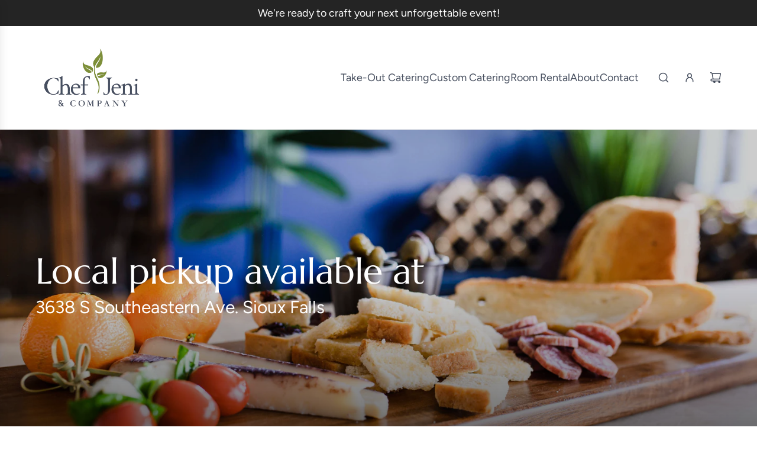

--- FILE ---
content_type: text/html; charset=utf-8
request_url: https://chefjeni.com/shop/
body_size: 30435
content:
<!doctype html>
<html class="js" lang="en">
<head>
  <!-- Basic page needs ================================================== -->
  <meta charset="utf-8"><meta http-equiv="X-UA-Compatible" content="IE=edge"><link rel="preconnect" href="https://fonts.shopifycdn.com" crossorigin><link href="//chefjeni.com/cdn/shop/t/5/assets/swiper-bundle.min.css?v=127370101718424465871758643341" rel="stylesheet" type="text/css" media="all" />
  <link href="//chefjeni.com/cdn/shop/t/5/assets/photoswipe.min.css?v=165459975419098386681758643340" rel="stylesheet" type="text/css" media="all" />
  <link href="//chefjeni.com/cdn/shop/t/5/assets/theme.min.css?v=128457264536365524961758643341" rel="stylesheet" type="text/css" media="all" />
  <link href="//chefjeni.com/cdn/shop/t/5/assets/custom.css?v=102493421877365237651758643340" rel="stylesheet" type="text/css" media="all" />

  
    <link rel="shortcut icon" href="//chefjeni.com/cdn/shop/files/Chef_Jeni_Site_Icon_dde6194e-1369-4798-b3ed-f05d997bac24.jpg?crop=center&height=180&v=1761669838&width=180" type="image/png">
    <link rel="apple-touch-icon" sizes="180x180" href="//chefjeni.com/cdn/shop/files/Chef_Jeni_Site_Icon_dde6194e-1369-4798-b3ed-f05d997bac24.jpg?crop=center&height=180&v=1761669838&width=180">
    <link rel="apple-touch-icon-precomposed" sizes="180x180" href="//chefjeni.com/cdn/shop/files/Chef_Jeni_Site_Icon_dde6194e-1369-4798-b3ed-f05d997bac24.jpg?crop=center&height=180&v=1761669838&width=180">
    <link rel="icon" type="image/png" sizes="32x32" href="//chefjeni.com/cdn/shop/files/Chef_Jeni_Site_Icon_dde6194e-1369-4798-b3ed-f05d997bac24.jpg?crop=center&height=32&v=1761669838&width=32">
    <link rel="icon" type="image/png" sizes="194x194" href="//chefjeni.com/cdn/shop/files/Chef_Jeni_Site_Icon_dde6194e-1369-4798-b3ed-f05d997bac24.jpg?crop=center&height=194&v=1761669838&width=194">
    <link rel="icon" type="image/png" sizes="192x192" href="//chefjeni.com/cdn/shop/files/Chef_Jeni_Site_Icon_dde6194e-1369-4798-b3ed-f05d997bac24.jpg?crop=center&height=192&v=1761669838&width=192">
    <link rel="icon" type="image/png" sizes="16x16" href="//chefjeni.com/cdn/shop/files/Chef_Jeni_Site_Icon_dde6194e-1369-4798-b3ed-f05d997bac24.jpg?crop=center&height=16&v=1761669838&width=16">
  

    <link rel="preload" as="font" href="//chefjeni.com/cdn/fonts/marcellus/marcellus_n4.861ea5747960894b6b5511726ea2d142a8f0789a.woff2" type="font/woff2" crossorigin>
    

    <link rel="preload" as="font" href="//chefjeni.com/cdn/fonts/figtree/figtree_n4.3c0838aba1701047e60be6a99a1b0a40ce9b8419.woff2" type="font/woff2" crossorigin>
    
<!-- Title and description ================================================== -->
  <title>
    Chef Jeni & Company &ndash; Chef Jeni &amp; Company
  </title>

  

  <!-- Helpers ================================================== -->
  <!-- /snippets/social-meta-tags.liquid -->


<meta property="og:site_name" content="Chef Jeni &amp; Company">
<meta property="og:url" content="https://chefjeni.com/">
<meta property="og:title" content="Chef Jeni & Company">
<meta property="og:type" content="website">
<meta property="og:description" content="Chef Jeni &amp; Company">

<meta property="og:image" content="http:Liquid error (snippets/social-meta-tags line 8): invalid url input">
<meta property="og:image:alt" content="Chef Jeni &amp; Company">
<meta property="og:image:secure_url" content="https:Liquid error (snippets/social-meta-tags line 9): invalid url input">


  <meta name="x:site" content="@/">

<meta name="x:card" content="summary_large_image">
<meta name="x:title" content="Chef Jeni & Company">
<meta name="x:description" content="Chef Jeni &amp; Company">

  <link rel="canonical" href="https://chefjeni.com/"/>
  <meta name="viewport" content="width=device-width, initial-scale=1, shrink-to-fit=no">
  <meta name="theme-color" content="rgba(125 143 57 / 1.0)">

  <!-- CSS ================================================== -->
  <style>
/*============================================================================
  #Typography
==============================================================================*/






@font-face {
  font-family: Marcellus;
  font-weight: 400;
  font-style: normal;
  font-display: swap;
  src: url("//chefjeni.com/cdn/fonts/marcellus/marcellus_n4.861ea5747960894b6b5511726ea2d142a8f0789a.woff2") format("woff2"),
       url("//chefjeni.com/cdn/fonts/marcellus/marcellus_n4.e48a682a9d556d1e1629ccba95ac22b1bb6c4fa1.woff") format("woff");
}

@font-face {
  font-family: Figtree;
  font-weight: 400;
  font-style: normal;
  font-display: swap;
  src: url("//chefjeni.com/cdn/fonts/figtree/figtree_n4.3c0838aba1701047e60be6a99a1b0a40ce9b8419.woff2") format("woff2"),
       url("//chefjeni.com/cdn/fonts/figtree/figtree_n4.c0575d1db21fc3821f17fd6617d3dee552312137.woff") format("woff");
}




  @font-face {
  font-family: Figtree;
  font-weight: 700;
  font-style: normal;
  font-display: swap;
  src: url("//chefjeni.com/cdn/fonts/figtree/figtree_n7.2fd9bfe01586148e644724096c9d75e8c7a90e55.woff2") format("woff2"),
       url("//chefjeni.com/cdn/fonts/figtree/figtree_n7.ea05de92d862f9594794ab281c4c3a67501ef5fc.woff") format("woff");
}




  @font-face {
  font-family: Figtree;
  font-weight: 400;
  font-style: italic;
  font-display: swap;
  src: url("//chefjeni.com/cdn/fonts/figtree/figtree_i4.89f7a4275c064845c304a4cf8a4a586060656db2.woff2") format("woff2"),
       url("//chefjeni.com/cdn/fonts/figtree/figtree_i4.6f955aaaafc55a22ffc1f32ecf3756859a5ad3e2.woff") format("woff");
}




  @font-face {
  font-family: Figtree;
  font-weight: 700;
  font-style: italic;
  font-display: swap;
  src: url("//chefjeni.com/cdn/fonts/figtree/figtree_i7.06add7096a6f2ab742e09ec7e498115904eda1fe.woff2") format("woff2"),
       url("//chefjeni.com/cdn/fonts/figtree/figtree_i7.ee584b5fcaccdbb5518c0228158941f8df81b101.woff") format("woff");
}









/*============================================================================
  #General Variables
==============================================================================*/

:root {

  --font-weight-normal: 400;
  --font-weight-bold: 700;
  --font-weight-header-bold: 700;

  --header-font-stack: Marcellus, serif;
  --header-font-weight: 400;
  --header-font-style: normal;
  --header-text-size: 48;
  --header-text-size-px: 48px;
  --header-mobile-text-size-px: 22px;

  --header-font-case: normal;
  --header-font-size: 18;
  --header-font-size-px: 18px;

  --heading-spacing: -0.01em;
  --heading-line-height: 1.2;
  --heading-font-case: normal;
  --heading-font-stack: FontDrop;

  --body-font-stack: Figtree, sans-serif;
  --body-font-weight: 400;
  --body-font-style: normal;

  --button-font-stack: Marcellus, serif;
  --button-font-weight: 400;
  --button-font-style: normal;

  --label-font-stack: Figtree, sans-serif;
  --label-font-weight: 400;
  --label-font-style: normal;
  --label-font-case: uppercase;
  --label-spacing: 0px;

  --navigation-font-stack: Marcellus, serif;
  --navigation-font-weight: 400;
  --navigation-font-style: normal;
  --navigation-font-letter-spacing: 0px;

  --base-font-size-int: 18;
  --base-font-size: 18px;

  --body-font-size-12-to-em: 0.67em;
  --body-font-size-16-to-em: 0.89em;
  --body-font-size-22-to-em: 1.22em;
  --body-font-size-28-to-em: 1.56em;
  --body-font-size-36-to-em: 2.0em;

  /* Heading Sizes */

  
  --h1-size: 60px;
  --h2-size: 48px;
  --h3-size: 42px;
  --h4-size: 36px;
  --h5-size: 30px;
  --h6-size: 24px;

  --sale-badge-color: rgba(125 143 57 / 1.0);
  --sold-out-badge-color: rgba(70 78 94 / 1.0);
  --custom-badge-color: rgba(70 78 94 / 1.0);
  --preorder-badge-color: rgba(125 143 57 / 1.0);
  --countdown-badge-color: rgba(125 143 57 / 1.0);
  --badge-font-color: rgba(255 255 255 / 1.0);

  --primary-btn-text-color: rgba(255 255 255 / 1.0);
  --primary-btn-text-color-opacity50: color-mix(in srgb, var(--primary-btn-text-color), transparent 50%);
  --primary-btn-bg-color: rgba(125 143 57 / 1.0);
  --primary-btn-bg-color-opacity50: color-mix(in srgb, var(--primary-btn-bg-color), transparent 50%);

  --button-text-case: uppercase;
  --button-font-size: 18;
  --button-font-size-px: 18px;
  --button-text-spacing-px: 1px;

  
    --text-line-clamp: none;
  

  
    --alt-btn-border-radius: 0.1rem;
    

  --text-color: rgba(70 78 94 / 1.0);
  --text-color-transparent05: color-mix(in srgb, var(--text-color), transparent 95%);
  --text-color-transparent10: color-mix(in srgb, var(--text-color), transparent 90%);
  --text-color-transparent15: color-mix(in srgb, var(--text-color), transparent 85%);
  --text-color-transparent25: color-mix(in srgb, var(--text-color), transparent 75%);
  --text-color-transparent30: color-mix(in srgb, var(--text-color), transparent 70%);
  --text-color-transparent40: color-mix(in srgb, var(--text-color), transparent 60%);
  --text-color-transparent50: color-mix(in srgb, var(--text-color), transparent 50%);
  --text-color-transparent5: color-mix(in srgb, var(--text-color), transparent 50%);
  --text-color-transparent6: color-mix(in srgb, var(--text-color), transparent 40%);
  --text-color-transparent7: color-mix(in srgb, var(--text-color), transparent 30%);
  --text-color-transparent8: color-mix(in srgb, var(--text-color), transparent 20%);

  
    --heading-xl-font-size: 28px;
    --heading-l-font-size: 22px;
    --subheading-font-size: 20px;
  

  
    --small-body-font-size: 14px;
  

  --link-color: rgba(125 143 57 / 1.0);
  --on-sale-color: rgba(125 143 57 / 1.0);

  --body-color: rgba(255 255 255 / 1.0);
  --body-color-darken10: #e6e6e6;
  --body-color-transparent00: color-mix(in srgb, var(--body-color), transparent 100%);
  --body-color-transparent40: color-mix(in srgb, var(--body-color), transparent 60%);
  --body-color-transparent50: color-mix(in srgb, var(--body-color), transparent 50%);
  --body-color-transparent90: color-mix(in srgb, var(--body-color), transparent 10%);

  --body-overlay-color: color-mix(in srgb, var(--body-color-darken10), transparent 30%);

  --body-secondary-color: rgba(255 255 255 / 1.0);
  --body-secondary-color-transparent00: color-mix(in srgb, var(--body-secondary-color), transparent 100%);
  --body-secondary-color-darken05: color-mix(in srgb, var(--body-secondary-color), transparent 95%);

  --color-primary-background: #ffffff;
  --color-primary-background-rgb: 255, 255, 255;
  --color-secondary-background: rgba(255 255 255 / 1.0);

  --border-color: rgba(70, 78, 94, 0.25);
  --link-border-color: color-mix(in srgb, var(--link-color), transparent 50%);
  --border-color-darken10: #303641;
  --view-in-space-button-background: #f0f2f4;

  --header-color: rgba(255 255 255 / 1.0);
  --header-color-darken5-filter: #f2f2f2;
  --header-color-darken5: color-mix(in srgb, var(--header-color-darken5-filter), transparent 0%);

  --header-border-color: rgba(238 238 238 / 1.0);

  --announcement-text-size: 18px;
  --announcement-text-spacing: 0px;

  --logo-font-size: 18px;

  --overlay-header-text-color: rgba(255 255 255 / 1.0);
  --nav-text-color: rgba(70 78 94 / 1.0);
  --nav-text-color-transparent5: color-mix(in srgb, var(--nav-text-color), transparent 95%);
  --nav-text-color-transparent10: color-mix(in srgb, var(--nav-text-color), transparent 90%);
  --nav-text-color-transparent30: color-mix(in srgb, var(--nav-text-color), transparent 70%);
  --nav-text-color-transparent50: color-mix(in srgb, var(--nav-text-color), transparent 50%);

  --nav-text-hover: rgba(89 89 89 / 1.0);

  --color-scheme-light-background: rgba(255 255 255 / 1.0);
  --color-scheme-light-background-transparent40: color-mix(in srgb, var(--color-scheme-light-background), transparent 60%);
  --color-scheme-light-background-transparent50: color-mix(in srgb, var(--color-scheme-light-background), transparent 50%);
  --color-scheme-light-background-rgb: 255, 255, 255;

  --color-scheme-light-text: rgba(70 78 94 / 1.0);
  --color-scheme-light-text-transparent10: color-mix(in srgb, var(--color-scheme-light-text), transparent 90%);
  --color-scheme-light-text-transparent25: color-mix(in srgb, var(--color-scheme-light-text), transparent 75%);
  --color-scheme-light-text-transparent40: color-mix(in srgb, var(--color-scheme-light-text), transparent 60%);
  --color-scheme-light-text-transparent50: color-mix(in srgb, var(--color-scheme-light-text), transparent 50%);
  --color-scheme-light-text-transparent60: color-mix(in srgb, var(--color-scheme-light-text), transparent 40%);
  --color-scheme-light-text-transparent80: color-mix(in srgb, var(--color-scheme-light-text), transparent 20%);

  --color-scheme-feature-background: rgba(125 143 57 / 1.0);
  --color-scheme-feature-background-transparent40: color-mix(in srgb, var(--color-scheme-feature-background), transparent 60%);
  --color-scheme-feature-background-transparent50: color-mix(in srgb, var(--color-scheme-feature-background), transparent 50%);
  --color-scheme-feature-background-rgb: 125, 143, 57;

  --color-scheme-feature-text: rgba(255 255 255 / 1.0);
  --color-scheme-feature-text-transparent10: color-mix(in srgb, var(--color-scheme-feature-text), transparent 90%);
  --color-scheme-feature-text-transparent25: color-mix(in srgb, var(--color-scheme-feature-text), transparent 75%);
  --color-scheme-feature-text-transparent40: color-mix(in srgb, var(--color-scheme-feature-text), transparent 60%);
  --color-scheme-feature-text-transparent50: color-mix(in srgb, var(--color-scheme-feature-text), transparent 50%);
  --color-scheme-feature-text-transparent60: color-mix(in srgb, var(--color-scheme-feature-text), transparent 40%);
  --color-scheme-feature-text-transparent80: color-mix(in srgb, var(--color-scheme-feature-text), transparent 20%);

  --homepage-sections-accent-secondary-color-transparent60: color-mix(in srgb, var(--color-scheme-feature-text), transparent 40%);

  --color-scheme-dark-background: rgba(70 78 94 / 1.0);
  --color-scheme-dark-background-transparent40: color-mix(in srgb, var(--color-scheme-dark-background), transparent 60%);
  --color-scheme-dark-background-transparent50: color-mix(in srgb, var(--color-scheme-dark-background), transparent 50%);
  --color-scheme-dark-background-rgb: 70, 78, 94;

  --color-scheme-dark-text: rgba(255 255 255 / 1.0);
  --color-scheme-dark-text-transparent10: color-mix(in srgb, var(--color-scheme-dark-text), transparent 90%);
  --color-scheme-dark-text-transparent25: color-mix(in srgb, var(--color-scheme-dark-text), transparent 75%);
  --color-scheme-dark-text-transparent40: color-mix(in srgb, var(--color-scheme-dark-text), transparent 60%);
  --color-scheme-dark-text-transparent50: color-mix(in srgb, var(--color-scheme-dark-text), transparent 50%);
  --color-scheme-dark-text-transparent60: color-mix(in srgb, var(--color-scheme-dark-text), transparent 40%);
  --color-scheme-dark-text-transparent80: color-mix(in srgb, var(--color-scheme-dark-text), transparent 20%);

  --filter-bg-color: rgba(70, 78, 94, 0.1);

  --menu-drawer-color: rgba(255 255 255 / 1.0);
  --menu-drawer-text-color: rgba(70 78 94 / 1.0);
  --menu-drawer-text-color-transparent10: color-mix(in srgb, var(--menu-drawer-text-color), transparent 90%);
  --menu-drawer-text-color-transparent30: color-mix(in srgb, var(--menu-drawer-text-color), transparent 70%);
  --menu-drawer-border-color: color-mix(in srgb, var(--menu-drawer-text-color), transparent 75%);
  --menu-drawer-text-hover-color: rgba(89 89 89 / 1.0);

  --cart-drawer-color: rgba(237 236 235 / 1.0);
  --cart-drawer-color-transparent50: color-mix(in srgb, var(--cart-drawer-color), transparent 50%);
  --cart-drawer-text-color: rgba(36 36 36 / 1.0);
  --cart-drawer-text-color-transparent10: color-mix(in srgb, var(--cart-drawer-text-color), transparent 90%);
  --cart-drawer-text-color-transparent25: color-mix(in srgb, var(--cart-drawer-text-color), transparent 75%);
  --cart-drawer-text-color-transparent40: color-mix(in srgb, var(--cart-drawer-text-color), transparent 60%);
  --cart-drawer-text-color-transparent50: color-mix(in srgb, var(--cart-drawer-text-color), transparent 50%);
  --cart-drawer-text-color-transparent70: color-mix(in srgb, var(--cart-drawer-text-color), transparent 30%);
  --cart-drawer-border-color: color-mix(in srgb, var(--cart-drawer-text-color), transparent 75%);

  --success-color: #28a745;
  --error-color: #DC3545;
  --warning-color: #EB9247;

  /* Shop Pay Installments variables */
  --color-body: rgba(255 255 255 / 1.0);
  --color-bg: rgba(255 255 255 / 1.0);

  /* Checkbox */
  --checkbox-size: 16px;
  --inline-icon-size: 16px;
  --line-height-base: 1.6;

  /* Grid spacing */
  --grid-spacing: 10px;
  
    --grid-spacing-tight: 10px;
    --grid-spacing-loose: 10px;
  

  /* Border radius */
  --block-border-radius: 0;
  --input-border-radius: 0;
  --thumbnail-border-radius: 0;
  --badge-border-radius: 0;
  
    --block-border-radius: 0.2rem;
    --input-border-radius: 0.1rem;
    --thumbnail-border-radius: 0.1rem;
    --badge-border-radius: 0.1rem;
    --swatch-border-radius: 0.04rem;
  

  --swatch-border-radius: 0;
  
    --swatch-border-radius: 50%;
  
}
</style>

  <style data-shopify>
    *,
    *::before,
    *::after {
      box-sizing: inherit;
    }

    html {
      box-sizing: border-box;
      background-color: var(--body-color);
      height: 100%;
      margin: 0;
    }

    body {
      background-color: var(--body-color);
      min-height: 100%;
      margin: 0;
      display: grid;
      grid-template-rows: auto auto 1fr auto;
      grid-template-columns: 100%;
      overflow-x: hidden;
    }

    .sr-only {
      position: absolute;
      width: 1px;
      height: 1px;
      padding: 0;
      margin: -1px;
      overflow: hidden;
      clip: rect(0, 0, 0, 0);
      border: 0;
    }

    .sr-only-focusable:active, .sr-only-focusable:focus {
      position: static;
      width: auto;
      height: auto;
      margin: 0;
      overflow: visible;
      clip: auto;
    }
  </style>

  <!-- Header hook for plugins ================================================== -->
  <script>window.performance && window.performance.mark && window.performance.mark('shopify.content_for_header.start');</script><meta id="shopify-digital-wallet" name="shopify-digital-wallet" content="/67485761617/digital_wallets/dialog">
<meta name="shopify-checkout-api-token" content="0f472156c7d418f19afe22a0c645e745">
<meta id="in-context-paypal-metadata" data-shop-id="67485761617" data-venmo-supported="false" data-environment="production" data-locale="en_US" data-paypal-v4="true" data-currency="USD">
<script async="async" src="/checkouts/internal/preloads.js?locale=en-US"></script>
<link rel="preconnect" href="https://shop.app" crossorigin="anonymous">
<script async="async" src="https://shop.app/checkouts/internal/preloads.js?locale=en-US&shop_id=67485761617" crossorigin="anonymous"></script>
<script id="apple-pay-shop-capabilities" type="application/json">{"shopId":67485761617,"countryCode":"US","currencyCode":"USD","merchantCapabilities":["supports3DS"],"merchantId":"gid:\/\/shopify\/Shop\/67485761617","merchantName":"Chef Jeni \u0026 Company","requiredBillingContactFields":["postalAddress","email"],"requiredShippingContactFields":["postalAddress","email"],"shippingType":"shipping","supportedNetworks":["visa","masterCard","amex","discover","elo","jcb"],"total":{"type":"pending","label":"Chef Jeni \u0026 Company","amount":"1.00"},"shopifyPaymentsEnabled":true,"supportsSubscriptions":true}</script>
<script id="shopify-features" type="application/json">{"accessToken":"0f472156c7d418f19afe22a0c645e745","betas":["rich-media-storefront-analytics"],"domain":"chefjeni.com","predictiveSearch":true,"shopId":67485761617,"locale":"en"}</script>
<script>var Shopify = Shopify || {};
Shopify.shop = "pbpcz0-ya.myshopify.com";
Shopify.locale = "en";
Shopify.currency = {"active":"USD","rate":"1.0"};
Shopify.country = "US";
Shopify.theme = {"name":"Flow","id":186589970513,"schema_name":"Flow","schema_version":"41.1.1","theme_store_id":801,"role":"main"};
Shopify.theme.handle = "null";
Shopify.theme.style = {"id":null,"handle":null};
Shopify.cdnHost = "chefjeni.com/cdn";
Shopify.routes = Shopify.routes || {};
Shopify.routes.root = "/";</script>
<script type="module">!function(o){(o.Shopify=o.Shopify||{}).modules=!0}(window);</script>
<script>!function(o){function n(){var o=[];function n(){o.push(Array.prototype.slice.apply(arguments))}return n.q=o,n}var t=o.Shopify=o.Shopify||{};t.loadFeatures=n(),t.autoloadFeatures=n()}(window);</script>
<script>
  window.ShopifyPay = window.ShopifyPay || {};
  window.ShopifyPay.apiHost = "shop.app\/pay";
  window.ShopifyPay.redirectState = null;
</script>
<script id="shop-js-analytics" type="application/json">{"pageType":"index"}</script>
<script defer="defer" async type="module" src="//chefjeni.com/cdn/shopifycloud/shop-js/modules/v2/client.init-shop-cart-sync_BT-GjEfc.en.esm.js"></script>
<script defer="defer" async type="module" src="//chefjeni.com/cdn/shopifycloud/shop-js/modules/v2/chunk.common_D58fp_Oc.esm.js"></script>
<script defer="defer" async type="module" src="//chefjeni.com/cdn/shopifycloud/shop-js/modules/v2/chunk.modal_xMitdFEc.esm.js"></script>
<script type="module">
  await import("//chefjeni.com/cdn/shopifycloud/shop-js/modules/v2/client.init-shop-cart-sync_BT-GjEfc.en.esm.js");
await import("//chefjeni.com/cdn/shopifycloud/shop-js/modules/v2/chunk.common_D58fp_Oc.esm.js");
await import("//chefjeni.com/cdn/shopifycloud/shop-js/modules/v2/chunk.modal_xMitdFEc.esm.js");

  window.Shopify.SignInWithShop?.initShopCartSync?.({"fedCMEnabled":true,"windoidEnabled":true});

</script>
<script>
  window.Shopify = window.Shopify || {};
  if (!window.Shopify.featureAssets) window.Shopify.featureAssets = {};
  window.Shopify.featureAssets['shop-js'] = {"shop-cart-sync":["modules/v2/client.shop-cart-sync_DZOKe7Ll.en.esm.js","modules/v2/chunk.common_D58fp_Oc.esm.js","modules/v2/chunk.modal_xMitdFEc.esm.js"],"init-fed-cm":["modules/v2/client.init-fed-cm_B6oLuCjv.en.esm.js","modules/v2/chunk.common_D58fp_Oc.esm.js","modules/v2/chunk.modal_xMitdFEc.esm.js"],"shop-cash-offers":["modules/v2/client.shop-cash-offers_D2sdYoxE.en.esm.js","modules/v2/chunk.common_D58fp_Oc.esm.js","modules/v2/chunk.modal_xMitdFEc.esm.js"],"shop-login-button":["modules/v2/client.shop-login-button_QeVjl5Y3.en.esm.js","modules/v2/chunk.common_D58fp_Oc.esm.js","modules/v2/chunk.modal_xMitdFEc.esm.js"],"pay-button":["modules/v2/client.pay-button_DXTOsIq6.en.esm.js","modules/v2/chunk.common_D58fp_Oc.esm.js","modules/v2/chunk.modal_xMitdFEc.esm.js"],"shop-button":["modules/v2/client.shop-button_DQZHx9pm.en.esm.js","modules/v2/chunk.common_D58fp_Oc.esm.js","modules/v2/chunk.modal_xMitdFEc.esm.js"],"avatar":["modules/v2/client.avatar_BTnouDA3.en.esm.js"],"init-windoid":["modules/v2/client.init-windoid_CR1B-cfM.en.esm.js","modules/v2/chunk.common_D58fp_Oc.esm.js","modules/v2/chunk.modal_xMitdFEc.esm.js"],"init-shop-for-new-customer-accounts":["modules/v2/client.init-shop-for-new-customer-accounts_C_vY_xzh.en.esm.js","modules/v2/client.shop-login-button_QeVjl5Y3.en.esm.js","modules/v2/chunk.common_D58fp_Oc.esm.js","modules/v2/chunk.modal_xMitdFEc.esm.js"],"init-shop-email-lookup-coordinator":["modules/v2/client.init-shop-email-lookup-coordinator_BI7n9ZSv.en.esm.js","modules/v2/chunk.common_D58fp_Oc.esm.js","modules/v2/chunk.modal_xMitdFEc.esm.js"],"init-shop-cart-sync":["modules/v2/client.init-shop-cart-sync_BT-GjEfc.en.esm.js","modules/v2/chunk.common_D58fp_Oc.esm.js","modules/v2/chunk.modal_xMitdFEc.esm.js"],"shop-toast-manager":["modules/v2/client.shop-toast-manager_DiYdP3xc.en.esm.js","modules/v2/chunk.common_D58fp_Oc.esm.js","modules/v2/chunk.modal_xMitdFEc.esm.js"],"init-customer-accounts":["modules/v2/client.init-customer-accounts_D9ZNqS-Q.en.esm.js","modules/v2/client.shop-login-button_QeVjl5Y3.en.esm.js","modules/v2/chunk.common_D58fp_Oc.esm.js","modules/v2/chunk.modal_xMitdFEc.esm.js"],"init-customer-accounts-sign-up":["modules/v2/client.init-customer-accounts-sign-up_iGw4briv.en.esm.js","modules/v2/client.shop-login-button_QeVjl5Y3.en.esm.js","modules/v2/chunk.common_D58fp_Oc.esm.js","modules/v2/chunk.modal_xMitdFEc.esm.js"],"shop-follow-button":["modules/v2/client.shop-follow-button_CqMgW2wH.en.esm.js","modules/v2/chunk.common_D58fp_Oc.esm.js","modules/v2/chunk.modal_xMitdFEc.esm.js"],"checkout-modal":["modules/v2/client.checkout-modal_xHeaAweL.en.esm.js","modules/v2/chunk.common_D58fp_Oc.esm.js","modules/v2/chunk.modal_xMitdFEc.esm.js"],"shop-login":["modules/v2/client.shop-login_D91U-Q7h.en.esm.js","modules/v2/chunk.common_D58fp_Oc.esm.js","modules/v2/chunk.modal_xMitdFEc.esm.js"],"lead-capture":["modules/v2/client.lead-capture_BJmE1dJe.en.esm.js","modules/v2/chunk.common_D58fp_Oc.esm.js","modules/v2/chunk.modal_xMitdFEc.esm.js"],"payment-terms":["modules/v2/client.payment-terms_Ci9AEqFq.en.esm.js","modules/v2/chunk.common_D58fp_Oc.esm.js","modules/v2/chunk.modal_xMitdFEc.esm.js"]};
</script>
<script id="__st">var __st={"a":67485761617,"offset":-21600,"reqid":"7f3b8880-7cc9-49d0-bf56-d239b995d11f-1769281154","pageurl":"chefjeni.com\/shop","u":"35cc3e63dc53","p":"home"};</script>
<script>window.ShopifyPaypalV4VisibilityTracking = true;</script>
<script id="captcha-bootstrap">!function(){'use strict';const t='contact',e='account',n='new_comment',o=[[t,t],['blogs',n],['comments',n],[t,'customer']],c=[[e,'customer_login'],[e,'guest_login'],[e,'recover_customer_password'],[e,'create_customer']],r=t=>t.map((([t,e])=>`form[action*='/${t}']:not([data-nocaptcha='true']) input[name='form_type'][value='${e}']`)).join(','),a=t=>()=>t?[...document.querySelectorAll(t)].map((t=>t.form)):[];function s(){const t=[...o],e=r(t);return a(e)}const i='password',u='form_key',d=['recaptcha-v3-token','g-recaptcha-response','h-captcha-response',i],f=()=>{try{return window.sessionStorage}catch{return}},m='__shopify_v',_=t=>t.elements[u];function p(t,e,n=!1){try{const o=window.sessionStorage,c=JSON.parse(o.getItem(e)),{data:r}=function(t){const{data:e,action:n}=t;return t[m]||n?{data:e,action:n}:{data:t,action:n}}(c);for(const[e,n]of Object.entries(r))t.elements[e]&&(t.elements[e].value=n);n&&o.removeItem(e)}catch(o){console.error('form repopulation failed',{error:o})}}const l='form_type',E='cptcha';function T(t){t.dataset[E]=!0}const w=window,h=w.document,L='Shopify',v='ce_forms',y='captcha';let A=!1;((t,e)=>{const n=(g='f06e6c50-85a8-45c8-87d0-21a2b65856fe',I='https://cdn.shopify.com/shopifycloud/storefront-forms-hcaptcha/ce_storefront_forms_captcha_hcaptcha.v1.5.2.iife.js',D={infoText:'Protected by hCaptcha',privacyText:'Privacy',termsText:'Terms'},(t,e,n)=>{const o=w[L][v],c=o.bindForm;if(c)return c(t,g,e,D).then(n);var r;o.q.push([[t,g,e,D],n]),r=I,A||(h.body.append(Object.assign(h.createElement('script'),{id:'captcha-provider',async:!0,src:r})),A=!0)});var g,I,D;w[L]=w[L]||{},w[L][v]=w[L][v]||{},w[L][v].q=[],w[L][y]=w[L][y]||{},w[L][y].protect=function(t,e){n(t,void 0,e),T(t)},Object.freeze(w[L][y]),function(t,e,n,w,h,L){const[v,y,A,g]=function(t,e,n){const i=e?o:[],u=t?c:[],d=[...i,...u],f=r(d),m=r(i),_=r(d.filter((([t,e])=>n.includes(e))));return[a(f),a(m),a(_),s()]}(w,h,L),I=t=>{const e=t.target;return e instanceof HTMLFormElement?e:e&&e.form},D=t=>v().includes(t);t.addEventListener('submit',(t=>{const e=I(t);if(!e)return;const n=D(e)&&!e.dataset.hcaptchaBound&&!e.dataset.recaptchaBound,o=_(e),c=g().includes(e)&&(!o||!o.value);(n||c)&&t.preventDefault(),c&&!n&&(function(t){try{if(!f())return;!function(t){const e=f();if(!e)return;const n=_(t);if(!n)return;const o=n.value;o&&e.removeItem(o)}(t);const e=Array.from(Array(32),(()=>Math.random().toString(36)[2])).join('');!function(t,e){_(t)||t.append(Object.assign(document.createElement('input'),{type:'hidden',name:u})),t.elements[u].value=e}(t,e),function(t,e){const n=f();if(!n)return;const o=[...t.querySelectorAll(`input[type='${i}']`)].map((({name:t})=>t)),c=[...d,...o],r={};for(const[a,s]of new FormData(t).entries())c.includes(a)||(r[a]=s);n.setItem(e,JSON.stringify({[m]:1,action:t.action,data:r}))}(t,e)}catch(e){console.error('failed to persist form',e)}}(e),e.submit())}));const S=(t,e)=>{t&&!t.dataset[E]&&(n(t,e.some((e=>e===t))),T(t))};for(const o of['focusin','change'])t.addEventListener(o,(t=>{const e=I(t);D(e)&&S(e,y())}));const B=e.get('form_key'),M=e.get(l),P=B&&M;t.addEventListener('DOMContentLoaded',(()=>{const t=y();if(P)for(const e of t)e.elements[l].value===M&&p(e,B);[...new Set([...A(),...v().filter((t=>'true'===t.dataset.shopifyCaptcha))])].forEach((e=>S(e,t)))}))}(h,new URLSearchParams(w.location.search),n,t,e,['guest_login'])})(!0,!0)}();</script>
<script integrity="sha256-4kQ18oKyAcykRKYeNunJcIwy7WH5gtpwJnB7kiuLZ1E=" data-source-attribution="shopify.loadfeatures" defer="defer" src="//chefjeni.com/cdn/shopifycloud/storefront/assets/storefront/load_feature-a0a9edcb.js" crossorigin="anonymous"></script>
<script crossorigin="anonymous" defer="defer" src="//chefjeni.com/cdn/shopifycloud/storefront/assets/shopify_pay/storefront-65b4c6d7.js?v=20250812"></script>
<script data-source-attribution="shopify.dynamic_checkout.dynamic.init">var Shopify=Shopify||{};Shopify.PaymentButton=Shopify.PaymentButton||{isStorefrontPortableWallets:!0,init:function(){window.Shopify.PaymentButton.init=function(){};var t=document.createElement("script");t.src="https://chefjeni.com/cdn/shopifycloud/portable-wallets/latest/portable-wallets.en.js",t.type="module",document.head.appendChild(t)}};
</script>
<script data-source-attribution="shopify.dynamic_checkout.buyer_consent">
  function portableWalletsHideBuyerConsent(e){var t=document.getElementById("shopify-buyer-consent"),n=document.getElementById("shopify-subscription-policy-button");t&&n&&(t.classList.add("hidden"),t.setAttribute("aria-hidden","true"),n.removeEventListener("click",e))}function portableWalletsShowBuyerConsent(e){var t=document.getElementById("shopify-buyer-consent"),n=document.getElementById("shopify-subscription-policy-button");t&&n&&(t.classList.remove("hidden"),t.removeAttribute("aria-hidden"),n.addEventListener("click",e))}window.Shopify?.PaymentButton&&(window.Shopify.PaymentButton.hideBuyerConsent=portableWalletsHideBuyerConsent,window.Shopify.PaymentButton.showBuyerConsent=portableWalletsShowBuyerConsent);
</script>
<script data-source-attribution="shopify.dynamic_checkout.cart.bootstrap">document.addEventListener("DOMContentLoaded",(function(){function t(){return document.querySelector("shopify-accelerated-checkout-cart, shopify-accelerated-checkout")}if(t())Shopify.PaymentButton.init();else{new MutationObserver((function(e,n){t()&&(Shopify.PaymentButton.init(),n.disconnect())})).observe(document.body,{childList:!0,subtree:!0})}}));
</script>
<link id="shopify-accelerated-checkout-styles" rel="stylesheet" media="screen" href="https://chefjeni.com/cdn/shopifycloud/portable-wallets/latest/accelerated-checkout-backwards-compat.css" crossorigin="anonymous">
<style id="shopify-accelerated-checkout-cart">
        #shopify-buyer-consent {
  margin-top: 1em;
  display: inline-block;
  width: 100%;
}

#shopify-buyer-consent.hidden {
  display: none;
}

#shopify-subscription-policy-button {
  background: none;
  border: none;
  padding: 0;
  text-decoration: underline;
  font-size: inherit;
  cursor: pointer;
}

#shopify-subscription-policy-button::before {
  box-shadow: none;
}

      </style>

<script>window.performance && window.performance.mark && window.performance.mark('shopify.content_for_header.end');</script>

  <script defer src="//chefjeni.com/cdn/shop/t/5/assets/eventBus.js?v=100401504747444416941758643340"></script>

  <script type="text/javascript">
		window.wetheme = {
			name: 'Flow',
			webcomponentRegistry: {
        registry: {},
				checkScriptLoaded: function(key) {
					return window.wetheme.webcomponentRegistry.registry[key] ? true : false
				},
        register: function(registration) {
            if(!window.wetheme.webcomponentRegistry.checkScriptLoaded(registration.key)) {
              window.wetheme.webcomponentRegistry.registry[registration.key] = registration
            }
        }
      }
    };
	</script>

  

  
<link href="https://monorail-edge.shopifysvc.com" rel="dns-prefetch">
<script>(function(){if ("sendBeacon" in navigator && "performance" in window) {try {var session_token_from_headers = performance.getEntriesByType('navigation')[0].serverTiming.find(x => x.name == '_s').description;} catch {var session_token_from_headers = undefined;}var session_cookie_matches = document.cookie.match(/_shopify_s=([^;]*)/);var session_token_from_cookie = session_cookie_matches && session_cookie_matches.length === 2 ? session_cookie_matches[1] : "";var session_token = session_token_from_headers || session_token_from_cookie || "";function handle_abandonment_event(e) {var entries = performance.getEntries().filter(function(entry) {return /monorail-edge.shopifysvc.com/.test(entry.name);});if (!window.abandonment_tracked && entries.length === 0) {window.abandonment_tracked = true;var currentMs = Date.now();var navigation_start = performance.timing.navigationStart;var payload = {shop_id: 67485761617,url: window.location.href,navigation_start,duration: currentMs - navigation_start,session_token,page_type: "index"};window.navigator.sendBeacon("https://monorail-edge.shopifysvc.com/v1/produce", JSON.stringify({schema_id: "online_store_buyer_site_abandonment/1.1",payload: payload,metadata: {event_created_at_ms: currentMs,event_sent_at_ms: currentMs}}));}}window.addEventListener('pagehide', handle_abandonment_event);}}());</script>
<script id="web-pixels-manager-setup">(function e(e,d,r,n,o){if(void 0===o&&(o={}),!Boolean(null===(a=null===(i=window.Shopify)||void 0===i?void 0:i.analytics)||void 0===a?void 0:a.replayQueue)){var i,a;window.Shopify=window.Shopify||{};var t=window.Shopify;t.analytics=t.analytics||{};var s=t.analytics;s.replayQueue=[],s.publish=function(e,d,r){return s.replayQueue.push([e,d,r]),!0};try{self.performance.mark("wpm:start")}catch(e){}var l=function(){var e={modern:/Edge?\/(1{2}[4-9]|1[2-9]\d|[2-9]\d{2}|\d{4,})\.\d+(\.\d+|)|Firefox\/(1{2}[4-9]|1[2-9]\d|[2-9]\d{2}|\d{4,})\.\d+(\.\d+|)|Chrom(ium|e)\/(9{2}|\d{3,})\.\d+(\.\d+|)|(Maci|X1{2}).+ Version\/(15\.\d+|(1[6-9]|[2-9]\d|\d{3,})\.\d+)([,.]\d+|)( \(\w+\)|)( Mobile\/\w+|) Safari\/|Chrome.+OPR\/(9{2}|\d{3,})\.\d+\.\d+|(CPU[ +]OS|iPhone[ +]OS|CPU[ +]iPhone|CPU IPhone OS|CPU iPad OS)[ +]+(15[._]\d+|(1[6-9]|[2-9]\d|\d{3,})[._]\d+)([._]\d+|)|Android:?[ /-](13[3-9]|1[4-9]\d|[2-9]\d{2}|\d{4,})(\.\d+|)(\.\d+|)|Android.+Firefox\/(13[5-9]|1[4-9]\d|[2-9]\d{2}|\d{4,})\.\d+(\.\d+|)|Android.+Chrom(ium|e)\/(13[3-9]|1[4-9]\d|[2-9]\d{2}|\d{4,})\.\d+(\.\d+|)|SamsungBrowser\/([2-9]\d|\d{3,})\.\d+/,legacy:/Edge?\/(1[6-9]|[2-9]\d|\d{3,})\.\d+(\.\d+|)|Firefox\/(5[4-9]|[6-9]\d|\d{3,})\.\d+(\.\d+|)|Chrom(ium|e)\/(5[1-9]|[6-9]\d|\d{3,})\.\d+(\.\d+|)([\d.]+$|.*Safari\/(?![\d.]+ Edge\/[\d.]+$))|(Maci|X1{2}).+ Version\/(10\.\d+|(1[1-9]|[2-9]\d|\d{3,})\.\d+)([,.]\d+|)( \(\w+\)|)( Mobile\/\w+|) Safari\/|Chrome.+OPR\/(3[89]|[4-9]\d|\d{3,})\.\d+\.\d+|(CPU[ +]OS|iPhone[ +]OS|CPU[ +]iPhone|CPU IPhone OS|CPU iPad OS)[ +]+(10[._]\d+|(1[1-9]|[2-9]\d|\d{3,})[._]\d+)([._]\d+|)|Android:?[ /-](13[3-9]|1[4-9]\d|[2-9]\d{2}|\d{4,})(\.\d+|)(\.\d+|)|Mobile Safari.+OPR\/([89]\d|\d{3,})\.\d+\.\d+|Android.+Firefox\/(13[5-9]|1[4-9]\d|[2-9]\d{2}|\d{4,})\.\d+(\.\d+|)|Android.+Chrom(ium|e)\/(13[3-9]|1[4-9]\d|[2-9]\d{2}|\d{4,})\.\d+(\.\d+|)|Android.+(UC? ?Browser|UCWEB|U3)[ /]?(15\.([5-9]|\d{2,})|(1[6-9]|[2-9]\d|\d{3,})\.\d+)\.\d+|SamsungBrowser\/(5\.\d+|([6-9]|\d{2,})\.\d+)|Android.+MQ{2}Browser\/(14(\.(9|\d{2,})|)|(1[5-9]|[2-9]\d|\d{3,})(\.\d+|))(\.\d+|)|K[Aa][Ii]OS\/(3\.\d+|([4-9]|\d{2,})\.\d+)(\.\d+|)/},d=e.modern,r=e.legacy,n=navigator.userAgent;return n.match(d)?"modern":n.match(r)?"legacy":"unknown"}(),u="modern"===l?"modern":"legacy",c=(null!=n?n:{modern:"",legacy:""})[u],f=function(e){return[e.baseUrl,"/wpm","/b",e.hashVersion,"modern"===e.buildTarget?"m":"l",".js"].join("")}({baseUrl:d,hashVersion:r,buildTarget:u}),m=function(e){var d=e.version,r=e.bundleTarget,n=e.surface,o=e.pageUrl,i=e.monorailEndpoint;return{emit:function(e){var a=e.status,t=e.errorMsg,s=(new Date).getTime(),l=JSON.stringify({metadata:{event_sent_at_ms:s},events:[{schema_id:"web_pixels_manager_load/3.1",payload:{version:d,bundle_target:r,page_url:o,status:a,surface:n,error_msg:t},metadata:{event_created_at_ms:s}}]});if(!i)return console&&console.warn&&console.warn("[Web Pixels Manager] No Monorail endpoint provided, skipping logging."),!1;try{return self.navigator.sendBeacon.bind(self.navigator)(i,l)}catch(e){}var u=new XMLHttpRequest;try{return u.open("POST",i,!0),u.setRequestHeader("Content-Type","text/plain"),u.send(l),!0}catch(e){return console&&console.warn&&console.warn("[Web Pixels Manager] Got an unhandled error while logging to Monorail."),!1}}}}({version:r,bundleTarget:l,surface:e.surface,pageUrl:self.location.href,monorailEndpoint:e.monorailEndpoint});try{o.browserTarget=l,function(e){var d=e.src,r=e.async,n=void 0===r||r,o=e.onload,i=e.onerror,a=e.sri,t=e.scriptDataAttributes,s=void 0===t?{}:t,l=document.createElement("script"),u=document.querySelector("head"),c=document.querySelector("body");if(l.async=n,l.src=d,a&&(l.integrity=a,l.crossOrigin="anonymous"),s)for(var f in s)if(Object.prototype.hasOwnProperty.call(s,f))try{l.dataset[f]=s[f]}catch(e){}if(o&&l.addEventListener("load",o),i&&l.addEventListener("error",i),u)u.appendChild(l);else{if(!c)throw new Error("Did not find a head or body element to append the script");c.appendChild(l)}}({src:f,async:!0,onload:function(){if(!function(){var e,d;return Boolean(null===(d=null===(e=window.Shopify)||void 0===e?void 0:e.analytics)||void 0===d?void 0:d.initialized)}()){var d=window.webPixelsManager.init(e)||void 0;if(d){var r=window.Shopify.analytics;r.replayQueue.forEach((function(e){var r=e[0],n=e[1],o=e[2];d.publishCustomEvent(r,n,o)})),r.replayQueue=[],r.publish=d.publishCustomEvent,r.visitor=d.visitor,r.initialized=!0}}},onerror:function(){return m.emit({status:"failed",errorMsg:"".concat(f," has failed to load")})},sri:function(e){var d=/^sha384-[A-Za-z0-9+/=]+$/;return"string"==typeof e&&d.test(e)}(c)?c:"",scriptDataAttributes:o}),m.emit({status:"loading"})}catch(e){m.emit({status:"failed",errorMsg:(null==e?void 0:e.message)||"Unknown error"})}}})({shopId: 67485761617,storefrontBaseUrl: "https://chefjeni.com",extensionsBaseUrl: "https://extensions.shopifycdn.com/cdn/shopifycloud/web-pixels-manager",monorailEndpoint: "https://monorail-edge.shopifysvc.com/unstable/produce_batch",surface: "storefront-renderer",enabledBetaFlags: ["2dca8a86"],webPixelsConfigList: [{"id":"shopify-app-pixel","configuration":"{}","eventPayloadVersion":"v1","runtimeContext":"STRICT","scriptVersion":"0450","apiClientId":"shopify-pixel","type":"APP","privacyPurposes":["ANALYTICS","MARKETING"]},{"id":"shopify-custom-pixel","eventPayloadVersion":"v1","runtimeContext":"LAX","scriptVersion":"0450","apiClientId":"shopify-pixel","type":"CUSTOM","privacyPurposes":["ANALYTICS","MARKETING"]}],isMerchantRequest: false,initData: {"shop":{"name":"Chef Jeni \u0026 Company","paymentSettings":{"currencyCode":"USD"},"myshopifyDomain":"pbpcz0-ya.myshopify.com","countryCode":"US","storefrontUrl":"https:\/\/chefjeni.com"},"customer":null,"cart":null,"checkout":null,"productVariants":[],"purchasingCompany":null},},"https://chefjeni.com/cdn","fcfee988w5aeb613cpc8e4bc33m6693e112",{"modern":"","legacy":""},{"shopId":"67485761617","storefrontBaseUrl":"https:\/\/chefjeni.com","extensionBaseUrl":"https:\/\/extensions.shopifycdn.com\/cdn\/shopifycloud\/web-pixels-manager","surface":"storefront-renderer","enabledBetaFlags":"[\"2dca8a86\"]","isMerchantRequest":"false","hashVersion":"fcfee988w5aeb613cpc8e4bc33m6693e112","publish":"custom","events":"[[\"page_viewed\",{}]]"});</script><script>
  window.ShopifyAnalytics = window.ShopifyAnalytics || {};
  window.ShopifyAnalytics.meta = window.ShopifyAnalytics.meta || {};
  window.ShopifyAnalytics.meta.currency = 'USD';
  var meta = {"page":{"pageType":"home","requestId":"7f3b8880-7cc9-49d0-bf56-d239b995d11f-1769281154"}};
  for (var attr in meta) {
    window.ShopifyAnalytics.meta[attr] = meta[attr];
  }
</script>
<script class="analytics">
  (function () {
    var customDocumentWrite = function(content) {
      var jquery = null;

      if (window.jQuery) {
        jquery = window.jQuery;
      } else if (window.Checkout && window.Checkout.$) {
        jquery = window.Checkout.$;
      }

      if (jquery) {
        jquery('body').append(content);
      }
    };

    var hasLoggedConversion = function(token) {
      if (token) {
        return document.cookie.indexOf('loggedConversion=' + token) !== -1;
      }
      return false;
    }

    var setCookieIfConversion = function(token) {
      if (token) {
        var twoMonthsFromNow = new Date(Date.now());
        twoMonthsFromNow.setMonth(twoMonthsFromNow.getMonth() + 2);

        document.cookie = 'loggedConversion=' + token + '; expires=' + twoMonthsFromNow;
      }
    }

    var trekkie = window.ShopifyAnalytics.lib = window.trekkie = window.trekkie || [];
    if (trekkie.integrations) {
      return;
    }
    trekkie.methods = [
      'identify',
      'page',
      'ready',
      'track',
      'trackForm',
      'trackLink'
    ];
    trekkie.factory = function(method) {
      return function() {
        var args = Array.prototype.slice.call(arguments);
        args.unshift(method);
        trekkie.push(args);
        return trekkie;
      };
    };
    for (var i = 0; i < trekkie.methods.length; i++) {
      var key = trekkie.methods[i];
      trekkie[key] = trekkie.factory(key);
    }
    trekkie.load = function(config) {
      trekkie.config = config || {};
      trekkie.config.initialDocumentCookie = document.cookie;
      var first = document.getElementsByTagName('script')[0];
      var script = document.createElement('script');
      script.type = 'text/javascript';
      script.onerror = function(e) {
        var scriptFallback = document.createElement('script');
        scriptFallback.type = 'text/javascript';
        scriptFallback.onerror = function(error) {
                var Monorail = {
      produce: function produce(monorailDomain, schemaId, payload) {
        var currentMs = new Date().getTime();
        var event = {
          schema_id: schemaId,
          payload: payload,
          metadata: {
            event_created_at_ms: currentMs,
            event_sent_at_ms: currentMs
          }
        };
        return Monorail.sendRequest("https://" + monorailDomain + "/v1/produce", JSON.stringify(event));
      },
      sendRequest: function sendRequest(endpointUrl, payload) {
        // Try the sendBeacon API
        if (window && window.navigator && typeof window.navigator.sendBeacon === 'function' && typeof window.Blob === 'function' && !Monorail.isIos12()) {
          var blobData = new window.Blob([payload], {
            type: 'text/plain'
          });

          if (window.navigator.sendBeacon(endpointUrl, blobData)) {
            return true;
          } // sendBeacon was not successful

        } // XHR beacon

        var xhr = new XMLHttpRequest();

        try {
          xhr.open('POST', endpointUrl);
          xhr.setRequestHeader('Content-Type', 'text/plain');
          xhr.send(payload);
        } catch (e) {
          console.log(e);
        }

        return false;
      },
      isIos12: function isIos12() {
        return window.navigator.userAgent.lastIndexOf('iPhone; CPU iPhone OS 12_') !== -1 || window.navigator.userAgent.lastIndexOf('iPad; CPU OS 12_') !== -1;
      }
    };
    Monorail.produce('monorail-edge.shopifysvc.com',
      'trekkie_storefront_load_errors/1.1',
      {shop_id: 67485761617,
      theme_id: 186589970513,
      app_name: "storefront",
      context_url: window.location.href,
      source_url: "//chefjeni.com/cdn/s/trekkie.storefront.8d95595f799fbf7e1d32231b9a28fd43b70c67d3.min.js"});

        };
        scriptFallback.async = true;
        scriptFallback.src = '//chefjeni.com/cdn/s/trekkie.storefront.8d95595f799fbf7e1d32231b9a28fd43b70c67d3.min.js';
        first.parentNode.insertBefore(scriptFallback, first);
      };
      script.async = true;
      script.src = '//chefjeni.com/cdn/s/trekkie.storefront.8d95595f799fbf7e1d32231b9a28fd43b70c67d3.min.js';
      first.parentNode.insertBefore(script, first);
    };
    trekkie.load(
      {"Trekkie":{"appName":"storefront","development":false,"defaultAttributes":{"shopId":67485761617,"isMerchantRequest":null,"themeId":186589970513,"themeCityHash":"16050441044494770641","contentLanguage":"en","currency":"USD","eventMetadataId":"24bb06e5-70fc-4809-abd4-3d2f2aead85a"},"isServerSideCookieWritingEnabled":true,"monorailRegion":"shop_domain","enabledBetaFlags":["65f19447"]},"Session Attribution":{},"S2S":{"facebookCapiEnabled":false,"source":"trekkie-storefront-renderer","apiClientId":580111}}
    );

    var loaded = false;
    trekkie.ready(function() {
      if (loaded) return;
      loaded = true;

      window.ShopifyAnalytics.lib = window.trekkie;

      var originalDocumentWrite = document.write;
      document.write = customDocumentWrite;
      try { window.ShopifyAnalytics.merchantGoogleAnalytics.call(this); } catch(error) {};
      document.write = originalDocumentWrite;

      window.ShopifyAnalytics.lib.page(null,{"pageType":"home","requestId":"7f3b8880-7cc9-49d0-bf56-d239b995d11f-1769281154","shopifyEmitted":true});

      var match = window.location.pathname.match(/checkouts\/(.+)\/(thank_you|post_purchase)/)
      var token = match? match[1]: undefined;
      if (!hasLoggedConversion(token)) {
        setCookieIfConversion(token);
        
      }
    });


        var eventsListenerScript = document.createElement('script');
        eventsListenerScript.async = true;
        eventsListenerScript.src = "//chefjeni.com/cdn/shopifycloud/storefront/assets/shop_events_listener-3da45d37.js";
        document.getElementsByTagName('head')[0].appendChild(eventsListenerScript);

})();</script>
<script
  defer
  src="https://chefjeni.com/cdn/shopifycloud/perf-kit/shopify-perf-kit-3.0.4.min.js"
  data-application="storefront-renderer"
  data-shop-id="67485761617"
  data-render-region="gcp-us-central1"
  data-page-type="index"
  data-theme-instance-id="186589970513"
  data-theme-name="Flow"
  data-theme-version="41.1.1"
  data-monorail-region="shop_domain"
  data-resource-timing-sampling-rate="10"
  data-shs="true"
  data-shs-beacon="true"
  data-shs-export-with-fetch="true"
  data-shs-logs-sample-rate="1"
  data-shs-beacon-endpoint="https://chefjeni.com/api/collect"
></script>
</head>


<body id="chef-jeni-company" class="template-index page-fade hover-zoom-enabled images-aspect-ratio border-radius-subtle">
  <a class="btn skip-to-content-link sr-only" href="#MainContent">
    Skip to content
  </a>

  
  <safe-load-scripts class="hidden">
    <script src="//chefjeni.com/cdn/shop/t/5/assets/component-cart-quantity.js?v=70295216213169132451758643338" type="module" defer="defer" data-flow-load-key="component-cart-quantity"></script>
  </safe-load-scripts>
  <safe-load-scripts class="hidden">
    <script src="//chefjeni.com/cdn/shop/t/5/assets/component-cart-update.js?v=38903525079000161031758643338" type="module" defer="defer" data-flow-load-key="component-cart-update"></script>
  </safe-load-scripts>
  
    



<style>
  

  
    .dynamic-section-button--drawer-filled {
      color: rgba(255 255 255 / 1.0) !important;
      background-color: rgba(230 136 25 / 1.0) !important;
    }
  

  
</style>

    



<style>
  

  
    .dynamic-section-button--drawer-outlined {
      color: rgba(230 136 25 / 1.0) !important;
      border: 1px solid rgba(230 136 25 / 1.0) !important;
    }
  

  
</style>

    



<style>
  

  
    .dynamic-section-button--drawer-underlined {
      color: rgba(230 136 25 / 1.0) !important;
      --link-border-color: color-mix(in srgb, rgba(230 136 25 / 1.0), transparent 50%);
    }
  

  
</style>

  

  
  
    <safe-load-scripts class="hidden">
      <script src="//chefjeni.com/cdn/shop/t/5/assets/component-cart-drawer.js?v=181863441691857161131758643338" type="module" defer="defer" data-flow-load-key="component-cart-drawer"></script>
    </safe-load-scripts>
    <safe-load-scripts class="hidden">
      <script src="//chefjeni.com/cdn/shop/t/5/assets/component-cart-update-modal.js?v=86464604851413727601758643338" type="module" defer="defer" data-flow-load-key="component-cart-update-modal"></script>
    </safe-load-scripts>
    
    

<cart-drawer
  aria-modal="true"
  role="dialog"
  aria-hidden="true"
  class="global-drawer"
  data-drawer-position="right"
  
>
  <span data-drawer-close class="global-drawer__overlay"></span>
  <div class="global-drawer__content">

    <header class="global-drawer__sticky-header">
      <button
        data-drawer-close
        type="button"
        aria-label="Close"
        class="global-drawer__close"
      >
        <span class="fallback-text">Close</span>
        




    <svg viewBox="0 0 20 20" fill="none" xmlns="http://www.w3.org/2000/svg" width="20" height="20"><path d="M5.63086 14.3692L10 10L14.3692 14.3692M14.3692 5.63086L9.99919 10L5.63086 5.63086" stroke="currentColor" stroke-width="1.5" stroke-linecap="round" stroke-linejoin="round"/></svg>
  
      </button>
      <div data-cart-dynamic-content="cart-header">
        <h3 class="cart-drawer__heading">Cart (0)</h3>
      </div>
    </header>

    <div
      class="global-drawer__body global-drawer__body--with-padding cart-drawer__body"
      data-cart-dynamic-content="cart-body"
      data-cart-scroll-element
      tabindex="0"
    >
      <div class="global-drawer__body--content">
        

          <div class="cart-drawer__empty-container">
            
              <div class="cart-drawer__empty-message text-link-animated">Your cart is currently empty.</div>
            

            <div class="cart-drawer__empty-btn-container">
              
                <a class="btn dynamic-section-button--drawer-filled cart-drawer__empty-btn" href="/collections/all">Return to shop</a>
              
            </div>
          </div>
        

        
      </div>
    </div>

    <div class="global-drawer__sticky-bottom" data-cart-dynamic-content="cart-footer">

      

    </div>
  </div>
</cart-drawer>
  

  
  <style data-shopify>
  size-guide-drawer .main-page-content .large--two-thirds {
    width: 100%;
  }

  size-guide-drawer .template-title--wrapper {
    display: none;
  }

  size-guide-drawer .main-page-content [data-sidebar-content] {
    display: none;
  }
</style>

<size-guide-drawer
  id="SizeGuideDrawer"
  aria-modal="true"
  role="dialog"
  aria-hidden="true"
  class="global-drawer"
  data-drawer-position="right"
>
  <span data-drawer-close class="global-drawer__overlay"></span>
  <div class="global-drawer__content">
    <header class="global-drawer__sticky-header">
      <button
        data-drawer-close
        type="button"
        aria-label="Close"
        class="global-drawer__close"
      >
        <span class="fallback-text">Close</span>
        




    <svg viewBox="0 0 20 20" fill="none" xmlns="http://www.w3.org/2000/svg" width="20" height="20"><path d="M5.63086 14.3692L10 10L14.3692 14.3692M14.3692 5.63086L9.99919 10L5.63086 5.63086" stroke="currentColor" stroke-width="1.5" stroke-linecap="round" stroke-linejoin="round"/></svg>
  
      </button>
      <div data-size-guide-dynamic-content="size-guide-header">
        <h3 class="size-guide-drawer__heading"></h3>
      </div>
    </header>

    <div class="global-drawer__body" tabindex="0">
      <div class="global-drawer__body--content size-guide-drawer__content global-drawer__disable-load-in-animations" data-size-guide-content>
        <!-- Content will be loaded dynamically -->
      </div>
    </div>
  </div>
</size-guide-drawer>

<safe-load-scripts class="hidden">
  <script src="//chefjeni.com/cdn/shop/t/5/assets/component-size-guide-drawer.js?v=24077983703289731451758643340" type="module" defer="defer" data-flow-load-key="component-size-guide-drawer"></script>
</safe-load-scripts>

  <div id="DrawerOverlay" class="drawer-overlay"></div>
  <div id="ThemeModal" class="theme-modal width--modal"></div>
  <div id="QuizOverlay" class="quiz-overlay"></div>
  <div id="QuizModal" class="quiz-modal width--modal"></div>

  <div 
    id="PageContainer" 
    data-editor-open="false" 
    data-cart-action="show_added_message" 
    data-cart-type="drawer" 
    data-language-url="/" 
    data-show-currency-code="false"
    data-currency-code="USD"
  >
    <!-- BEGIN sections: header-group -->
<div id="shopify-section-sections--26410920280145__announcement-bar" class="shopify-section shopify-section-group-header-group"><div class="announcement_bar" data-wetheme-section-type="announcement-bar" data-wetheme-section-id="sections--26410920280145__announcement-bar" data-social-media-enabled="false">
    <animated-background-text-colors class="announcements_only" style="background-color: rgba(36 36 36 / 1.0); color: rgba(255 255 255 / 1.0);"><div 
      data-announcement-block
      data-background-color-block="rgba(36 36 36 / 1.0)" 
      data-front-color-block="rgba(255 255 255 / 1.0)"
      data-announcement-block-index="0" 
      class="announcement_block block-id-announcement active" 
      
    >
            <style data-shopify>
              .block-id-announcement .announcement_wrapper.text-link-animated a {
                background: linear-gradient(to top, color-mix(in srgb, rgba(255 255 255 / 1.0), transparent 50%) 0, color-mix(in srgb, rgba(255 255 255 / 1.0), transparent 50%) 0), linear-gradient(to top, currentColor 0, currentColor 0);
                background-size: 100% 1px, 0 1px;
                background-position: 100% 100%, 0 100%;
                background-repeat: no-repeat;
              }

              .block-id-announcement .announcement_wrapper.text-link-animated a:hover {
                background-size: 0 1px, 100% 1px;
              }
            </style>

            <div class="announcement_wrapper text-link-animated" data-announcement>
              <span class="announcement_text">We're ready to craft your next unforgettable event!</span>
            </div></div><div 
      data-announcement-block
      data-background-color-block="rgba(37 65 55 / 1.0)" 
      data-front-color-block="rgba(255 255 255 / 1.0)"
      data-announcement-block-index="1" 
      class="announcement_block block-id-aebe68ef-8489-4ee8-86e6-12dc826943f1" 
      
    >
            <style data-shopify>
              .block-id-aebe68ef-8489-4ee8-86e6-12dc826943f1 .announcement_wrapper.text-link-animated a {
                background: linear-gradient(to top, color-mix(in srgb, rgba(255 255 255 / 1.0), transparent 50%) 0, color-mix(in srgb, rgba(255 255 255 / 1.0), transparent 50%) 0), linear-gradient(to top, currentColor 0, currentColor 0);
                background-size: 100% 1px, 0 1px;
                background-position: 100% 100%, 0 100%;
                background-repeat: no-repeat;
              }

              .block-id-aebe68ef-8489-4ee8-86e6-12dc826943f1 .announcement_wrapper.text-link-animated a:hover {
                background-size: 0 1px, 100% 1px;
              }
            </style>

            <div class="announcement_wrapper text-link-animated" data-announcement>
              <span class="announcement_text">Something delicious is on the horizon!</span>
            </div></div><div 
      data-announcement-block
      data-background-color-block="rgba(78 44 44 / 1.0)" 
      data-front-color-block="rgba(255 255 255 / 1.0)"
      data-announcement-block-index="2" 
      class="announcement_block block-id-860cfd32-0dce-4889-8012-b7d936e80788" 
      
    >
            <style data-shopify>
              .block-id-860cfd32-0dce-4889-8012-b7d936e80788 .announcement_wrapper.text-link-animated a {
                background: linear-gradient(to top, color-mix(in srgb, rgba(255 255 255 / 1.0), transparent 50%) 0, color-mix(in srgb, rgba(255 255 255 / 1.0), transparent 50%) 0), linear-gradient(to top, currentColor 0, currentColor 0);
                background-size: 100% 1px, 0 1px;
                background-position: 100% 100%, 0 100%;
                background-repeat: no-repeat;
              }

              .block-id-860cfd32-0dce-4889-8012-b7d936e80788 .announcement_wrapper.text-link-animated a:hover {
                background-size: 0 1px, 100% 1px;
              }
            </style>

            <div class="announcement_wrapper text-link-animated" data-announcement>
              <span class="announcement_text">Your event deserves this flavor.</span>
            </div></div><div 
      data-announcement-block
      data-background-color-block="rgba(249 249 251 / 1.0)" 
      data-front-color-block="rgba(38 36 40 / 1.0)"
      data-announcement-block-index="3" 
      class="announcement_block block-id-announcement_aTztAb" 
      
    >
            <style data-shopify>
              .block-id-announcement_aTztAb .announcement_wrapper.text-link-animated a {
                background: linear-gradient(to top, color-mix(in srgb, rgba(38 36 40 / 1.0), transparent 50%) 0, color-mix(in srgb, rgba(38 36 40 / 1.0), transparent 50%) 0), linear-gradient(to top, currentColor 0, currentColor 0);
                background-size: 100% 1px, 0 1px;
                background-position: 100% 100%, 0 100%;
                background-repeat: no-repeat;
              }

              .block-id-announcement_aTztAb .announcement_wrapper.text-link-animated a:hover {
                background-size: 0 1px, 100% 1px;
              }
            </style>

            <div class="announcement_wrapper text-link-animated" data-announcement>
              <span class="announcement_text">From our kitchen to your celebration.</span>
            </div></div><div 
      data-announcement-block
      data-background-color-block="rgba(249 249 251 / 1.0)" 
      data-front-color-block="rgba(38 36 40 / 1.0)"
      data-announcement-block-index="4" 
      class="announcement_block block-id-announcement_T3WBHi" 
      
    >
            <style data-shopify>
              .block-id-announcement_T3WBHi .announcement_wrapper.text-link-animated a {
                background: linear-gradient(to top, color-mix(in srgb, rgba(38 36 40 / 1.0), transparent 50%) 0, color-mix(in srgb, rgba(38 36 40 / 1.0), transparent 50%) 0), linear-gradient(to top, currentColor 0, currentColor 0);
                background-size: 100% 1px, 0 1px;
                background-position: 100% 100%, 0 100%;
                background-repeat: no-repeat;
              }

              .block-id-announcement_T3WBHi .announcement_wrapper.text-link-animated a:hover {
                background-size: 0 1px, 100% 1px;
              }
            </style>

            <div class="announcement_wrapper text-link-animated" data-announcement>
              <span class="announcement_text"><strong>Good food makes great gatherings.</strong></span>
            </div></div></animated-background-text-colors><safe-load-scripts class="hidden">
    <script src="//chefjeni.com/cdn/shop/t/5/assets/component-animated-background-text-colors.js?v=118720627857189534311758643338" type="module" defer="defer" data-flow-load-key="component-animated-background-text-colors"></script>
  </safe-load-scripts>
  </div></div><div id="shopify-section-sections--26410920280145__header" class="shopify-section shopify-section-group-header-group header-section">

<link href="//chefjeni.com/cdn/shop/t/5/assets/component-mobile-menu.min.css?v=173324896208232009411758643339" rel="stylesheet" type="text/css" media="all" />

































<style data-shopify>
  .default-menu-drawer-text-color {
    color: var(--menu-drawer-text-color);
  }

  
    .locale--mobile {
      padding: 15px;
    }
  
</style>

<div
  class="header-section--wrapper"
  data-wetheme-section-type="header"
  data-wetheme-section-id="sections--26410920280145__header"
  data-header-sticky="false"
  data-header-overlay="false"
>
  <div id="NavDrawerOverlay" class="drawer-overlay"></div>
  <div id="NavDrawer" class="drawer drawer--left" inert>

    <div class="mobile-nav-grid-container">
      <div class="mobile-nav__logo-title">
        <div class="mobile-nav__logo-title--inner">
          <a href="#" class="mobile-menu--close-btn standalone-icon--wrapper" aria-label="Close menu" role="button">
            




    <svg viewBox="0 0 20 20" fill="none" xmlns="http://www.w3.org/2000/svg" width="20" height="20"><path d="M5.63086 14.3692L10 10L14.3692 14.3692M14.3692 5.63086L9.99919 10L5.63086 5.63086" stroke="currentColor" stroke-width="1.5" stroke-linecap="round" stroke-linejoin="round"/></svg>
  
          </a>
        </div>
      </div>

      <!-- begin mobile-nav -->
      <ul class="mobile-nav mobile-nav--main">
        
        
          
          
            <li class="mobile-nav__item top-level">
              
                <a href="/collections/party-pickup" class="mobile-nav__link">Take-Out Catering</a>
              
            </li>
          
        
          
          
            <li class="mobile-nav__item top-level">
              
                <a href="/pages/custom-catering" class="mobile-nav__link">Custom Catering</a>
              
            </li>
          
        
          
          
            <li class="mobile-nav__item top-level">
              
                <a href="/pages/event-space" class="mobile-nav__link">Room Rental</a>
              
            </li>
          
        
          
          
            <li class="mobile-nav__item top-level">
              
                <a href="/pages/about" class="mobile-nav__link">About</a>
              
            </li>
          
        
          
          
            <li class="mobile-nav__item top-level">
              
                <a href="/pages/contact" class="mobile-nav__link">Contact</a>
              
            </li>
          
        
      </ul>

      <div class="mobile-nav--footer">
        <div class="mobile-nav locale--mobile">
          
  <script src="//chefjeni.com/cdn/shop/t/5/assets/component-localization-form.js?v=149474749463920235281758643339" defer="defer" type="module" data-internal-script></script>


        </div>

        
        
        <style data-shopify>
          .mobile-nav.nav--meta {
            display: grid;
            gap: 15px;
          }

          .mobile-nav.nav--meta .mobile-nav__item.customer--info,
          .mobile-nav.nav--meta .mobile-nav__item.customer-logout-link,
          .mobile-nav.nav--meta .mobile-nav__item.customer-login-link,
          .mobile-nav.nav--meta .mobile-nav__item.sm-icons--wrapper {
            display: flex;
            flex-wrap: wrap;
          }

          .mobile-nav.nav--meta .mobile-nav__item.sm-icons--wrapper #sm-icons {
            width: 100%;
          }

          
            .mobile-nav.nav--meta .mobile-nav__social-icons {
              justify-content: end;
            }

            
              .mobile-nav.nav--meta {
                grid-template-columns: 1fr 1fr;
              }

              .mobile-nav.nav--meta .mobile-nav__item.customer-login-link {
                grid-column-start: 1;
                grid-column-end: 2;
              }

              .mobile-nav.nav--meta .mobile-nav__item.sm-icons--wrapper {
                grid-column-start: 2;
                grid-column-end: 3;
              }
            
          
        </style>
        <ul class="mobile-nav nav--meta">
          
            
              <li class="mobile-nav__item customer-login-link">
                <a href="https://chefjeni.com/customer_authentication/redirect?locale=en&amp;region_country=US" id="customer_login_link">Log in</a>
              </li>
            
          

        </ul>
      </div>
      <!-- //mobile-nav -->
    </div>
  </div>

  

  

  

  <header class="site-header wrapper-spacing--h dropdown-alignment--center">
    <div class="site-header__wrapper site-header__wrapper--logo-left site-header__wrapper--with-menu">
      <div class="site-header__wrapper__left">
        
          
    <div class="site-header__logowrapper">

      
        <h1 class="site-header__logo site-title" itemscope itemtype="http://schema.org/Organization">
      

        
    
      <a href="/" itemprop="url" class="site-header__logo-image">
        <style>
          .logo_image {
            max-height: unset!important;
            width: 190px;
          }
          @media screen and (max-width: 989px) {
            .logo_image {
              width: 100px;
            }
          }
        </style>
        
        










<div class="responsive-image-wrapper" style="">

<img
  loading="eager"
  class="theme-img logo_image js"
  style=" object-fit:cover;object-position:50.0% 50.0%!important;"
  
    alt="Chef Jeni &amp; Company"
  
  itemprop="logo"
  width="750"
  height="450"
  srcset="//chefjeni.com/cdn/shop/files/CJ-LOGO_VER_4C.png?v=1754332989&width=550 550w,//chefjeni.com/cdn/shop/files/CJ-LOGO_VER_4C.png?v=1754332989&width=750 750w,//chefjeni.com/cdn/shop/files/CJ-LOGO_VER_4C.png?v=1754332989&width=750 750w"
  sizes="(min-width: 2000px) 1000px, (min-width: 1445px) calc(100vw / 2), (min-width: 1200px) calc(100vw / 1.75), (min-width: 1000px) calc(100vw / 1.5), (min-width: 750px) calc(100vw / 3), 100vw"
  src="//chefjeni.com/cdn/shop/files/CJ-LOGO_VER_4C.png?v=1754332989&width=1445"
/>

</div>

      </a>
    
  
        
    
  

      
        </h1>
      

    </div>
  
        
      </div>

      <div class="site-header__wrapper__center">
        
      </div>

      <div class="site-header__wrapper__right top-links">
        
          
    <div role="navigation" class="js site-header__nav top-links" id="top_links_wrapper">
      <ul class="site-nav nav-link-animated  mega-menu-wrapper" id="AccessibleNav">
        



  
    
    

    

    <li class="first-level-dropdown" >
      <a href="/collections/party-pickup" class="site-nav__link">
        <div class="site-nav--link-wrapper">
          <span class="site-nav--link-text animated-underline">
            Take-Out Catering
          </span>
        </div>
      </a>

      
    </li>
  


  
    
    

    

    <li class="first-level-dropdown" >
      <a href="/pages/custom-catering" class="site-nav__link">
        <div class="site-nav--link-wrapper">
          <span class="site-nav--link-text animated-underline">
            Custom Catering
          </span>
        </div>
      </a>

      
    </li>
  


  
    
    

    

    <li class="first-level-dropdown" >
      <a href="/pages/event-space" class="site-nav__link">
        <div class="site-nav--link-wrapper">
          <span class="site-nav--link-text animated-underline">
            Room Rental
          </span>
        </div>
      </a>

      
    </li>
  


  
    
    

    

    <li class="first-level-dropdown" >
      <a href="/pages/about" class="site-nav__link">
        <div class="site-nav--link-wrapper">
          <span class="site-nav--link-text animated-underline">
            About
          </span>
        </div>
      </a>

      
    </li>
  


  
    
    

    

    <li class="first-level-dropdown" >
      <a href="/pages/contact" class="site-nav__link">
        <div class="site-nav--link-wrapper">
          <span class="site-nav--link-text animated-underline">
            Contact
          </span>
        </div>
      </a>

      
    </li>
  



  <style data-shopify>
    .site-nav__dropdown.mega-menu-dropdown {
      top: calc(100% + 1px);
    }
  </style>

      </ul>
    </div>
  
          
  <script src="//chefjeni.com/cdn/shop/t/5/assets/component-localization-form.js?v=149474749463920235281758643339" defer="defer" type="module" data-internal-script></script>


        

        
  <ul class="site-header__links top-links--icon-links">
    
      <li>
        <a href="/search" class="search-button standalone-icon--wrapper" aria-label="Search">
          
            




    <svg viewBox="0 0 20 20" fill="none" xmlns="http://www.w3.org/2000/svg" width="20" height="20"><path d="M14.1667 14.1667L17.5 17.5M2.5 9.16667C2.5 10.9348 3.20238 12.6305 4.45262 13.8807C5.70286 15.131 7.39856 15.8333 9.16667 15.8333C10.9348 15.8333 12.6305 15.131 13.8807 13.8807C15.131 12.6305 15.8333 10.9348 15.8333 9.16667C15.8333 7.39856 15.131 5.70286 13.8807 4.45262C12.6305 3.20238 10.9348 2.5 9.16667 2.5C7.39856 2.5 5.70286 3.20238 4.45262 4.45262C3.20238 5.70286 2.5 7.39856 2.5 9.16667Z" stroke="currentColor" stroke-width="1.5" stroke-linecap="round" stroke-linejoin="round"/></svg>
  
          
        </a>
      </li>
    

    
      
        <li>
          <a href="https://chefjeni.com/customer_authentication/redirect?locale=en&region_country=US" aria-label="Log in" class="log-in-button standalone-icon--wrapper">
            
              




    <svg viewBox="0 0 20 20" fill="none" xmlns="http://www.w3.org/2000/svg" width="20" height="20"><path d="M4.16602 16.6666V15.8333C4.16602 14.2862 4.7806 12.8024 5.87456 11.7085C6.96852 10.6145 8.45225 9.99992 9.99935 9.99992M9.99935 9.99992C11.5464 9.99992 13.0302 10.6145 14.1241 11.7085C15.2181 12.8024 15.8327 14.2862 15.8327 15.8333V16.6666M9.99935 9.99992C10.8834 9.99992 11.7313 9.64873 12.3564 9.02361C12.9815 8.39849 13.3327 7.55064 13.3327 6.66659C13.3327 5.78253 12.9815 4.93468 12.3564 4.30956C11.7313 3.68444 10.8834 3.33325 9.99935 3.33325C9.11529 3.33325 8.26745 3.68444 7.64233 4.30956C7.0172 4.93468 6.66602 5.78253 6.66602 6.66659C6.66602 7.55064 7.0172 8.39849 7.64233 9.02361C8.26745 9.64873 9.11529 9.99992 9.99935 9.99992Z" stroke="currentColor" stroke-width="1.5" stroke-linecap="round" stroke-linejoin="round"/></svg>
  
            
          </a>
        </li>
      
    

    

    <li>
      <a 
        href="/cart" 
        class="site-header__cart-toggle js-drawer-open-right-link cart-count-enabled shopping-cart standalone-icon--wrapper header-icons-enabled"
        aria-controls="CartDrawer" 
        aria-expanded="false" 
        aria-label="Cart"
      >
        
          




    <svg viewBox="0 0 20 20" fill="none" xmlns="http://www.w3.org/2000/svg" width="20" height="20"><path d="M16.2493 18.3333C16.5809 18.3333 16.8988 18.2016 17.1332 17.9671C17.3677 17.7327 17.4993 17.4148 17.4993 17.0833C17.4993 16.7517 17.3677 16.4338 17.1332 16.1994C16.8988 15.9649 16.5809 15.8333 16.2493 15.8333C15.9178 15.8333 15.5999 15.9649 15.3655 16.1994C15.131 16.4338 14.9993 16.7517 14.9993 17.0833C14.9993 17.4148 15.131 17.7327 15.3655 17.9671C15.5999 18.2016 15.9178 18.3333 16.2493 18.3333ZM7.91602 18.3333C8.24754 18.3333 8.56548 18.2016 8.7999 17.9671C9.03432 17.7327 9.16602 17.4148 9.16602 17.0833C9.16602 16.7517 9.03432 16.4338 8.7999 16.1994C8.56548 15.9649 8.24754 15.8333 7.91602 15.8333C7.5845 15.8333 7.26655 15.9649 7.03213 16.1994C6.79771 16.4338 6.66602 16.7517 6.66602 17.0833C6.66602 17.4148 6.79771 17.7327 7.03213 17.9671C7.26655 18.2016 7.5845 18.3333 7.91602 18.3333Z" fill="#262428" stroke="currentColor" stroke-width="1.5" stroke-linecap="round" stroke-linejoin="round"/><path d="M4.16602 3.33341H18.3327L16.666 12.5001M4.16602 3.33341L5.83268 12.5001H16.666M4.16602 3.33341C4.02685 2.77758 3.33268 1.66675 1.66602 1.66675M16.666 12.5001H4.35768C2.87102 12.5001 2.08268 13.1509 2.08268 14.1667C2.08268 15.1826 2.87102 15.8334 4.35768 15.8334H16.2493" stroke="currentColor" stroke-width="1.5" stroke-linecap="round" stroke-linejoin="round"/></svg>
  
                                                                                                                                                    
              <span 
                data-cart-count-indicator
                class="cart-item-count-bubble cart-item-count-header cart-item-count-header--quantity hide"
              >
                0
              </span>
          
        
      </a>
    </li>

    
  </ul>

      </div>
    </div>

    
  </header>

  
    <link href="//chefjeni.com/cdn/shop/t/5/assets/component-search-dropdown.min.css?v=69877924259396614621758643339" rel="stylesheet" type="text/css" media="all" />
<link href="//chefjeni.com/cdn/shop/t/5/assets/component-predictive-search.min.css?v=32473720733490674871758643339" rel="stylesheet" type="text/css" media="all" />

<search-dropdown
  aria-modal="true"
  role="dialog"
  aria-hidden="true"
  class="search-dropdown popup-shadow"
>
  <predictive-search
    is-predictive="true"
  >
    <div class="predictive-search__search-bar wrapper-spacing--h">
      <div class="predictive-search__input-container input-radius">
        <button
          data-predictive-search-submit
          type="button"
          aria-label="Search"
          class="predictive-search__submit standalone-icon--wrapper"
          tabindex="0"
        >
          




    <svg viewBox="0 0 20 20" fill="none" xmlns="http://www.w3.org/2000/svg" width="20" height="20"><path d="M14.1667 14.1667L17.5 17.5M2.5 9.16667C2.5 10.9348 3.20238 12.6305 4.45262 13.8807C5.70286 15.131 7.39856 15.8333 9.16667 15.8333C10.9348 15.8333 12.6305 15.131 13.8807 13.8807C15.131 12.6305 15.8333 10.9348 15.8333 9.16667C15.8333 7.39856 15.131 5.70286 13.8807 4.45262C12.6305 3.20238 10.9348 2.5 9.16667 2.5C7.39856 2.5 5.70286 3.20238 4.45262 4.45262C3.20238 5.70286 2.5 7.39856 2.5 9.16667Z" stroke="currentColor" stroke-width="1.5" stroke-linecap="round" stroke-linejoin="round"/></svg>
  
        </button>
        <input
          type="search" name="q" placeholder="Search our smoothies..."
          data-predictive-search-input
          data-search-dropdown-initial-focus
          class="predictive-search__input alt-input" aria-label="Search our smoothies..." autocomplete="off" autocorrect="off" spellcheck="false"
        />
        <button
          data-predictive-search-clear
          type="button"
          aria-label="Clear"
          class="hide predictive-search__clear"
        >
          Clear
        </button>
        <button
          data-search-dropdown-close
          type="button"
          aria-label="Close"
          class="search-dropdown__close standalone-icon--wrapper"
        >
          




    <svg viewBox="0 0 20 20" fill="none" xmlns="http://www.w3.org/2000/svg" width="20" height="20"><path d="M5.63086 14.3692L10 10L14.3692 14.3692M14.3692 5.63086L9.99919 10L5.63086 5.63086" stroke="currentColor" stroke-width="1.5" stroke-linecap="round" stroke-linejoin="round"/></svg>
  
        </button>
      </div>
    </div>
    
      <div class="predictive-search__results-container" data-predictive-search-results></div>
    

      <div class="predictive-search__empty-state" data-predictive-search-empty-state>
        <div class="predictive-search__results wrapper-spacing--h predictive-search__results--is-grid">
          
            <div class="predictive-search__list">
              
                <p class="predictive-search__title h5">Popular categories</p>
              
              
            </div>
          
          
            <div class="predictive-search__main-results">
              
                <p class="predictive-search__title h5">Best sellers</p>
              
              
            </div>
          
        </div>
      </div>
    
  </predictive-search>
</search-dropdown>

<div class="search-dropdown__overlay"></div>

<safe-load-scripts class="hidden">
  <script src="//chefjeni.com/cdn/shop/t/5/assets/component-search-dropdown.js?v=88448401277454777911758643339" type="module" defer="defer" data-flow-load-key="component-search-dropdown"></script>
</safe-load-scripts>

<safe-load-scripts class="hidden">
  <script src="//chefjeni.com/cdn/shop/t/5/assets/component-predictive-search.js?v=6998529617804588691758643339" type="module" defer="defer" data-flow-load-key="component-predictive-search"></script>
</safe-load-scripts>

  

  <nav class="nav-bar mobile-nav-bar-wrapper">
    <div class="wrapper-spacing--h">
      <div class="mobile-nav-bar--inner">
        <div class="mobile-grid--table">

          <div class="grid__item three-twelfths">
            <div class="site-nav--mobile">
              <button type="button" aria-label="Navigation" class="hamburger-nav-button icon-fallback-text site-nav__link js-drawer-open-left-link standalone-icon--wrapper" aria-controls="NavDrawer" aria-expanded="false">
                




    <svg viewBox="0 0 20 20" fill="none" xmlns="http://www.w3.org/2000/svg" class="fa-2x"><path d="M3 4.16675H18M3 10.0001H18M3 15.8334H18" stroke="currentColor" stroke-width="1.5" stroke-linecap="round" stroke-linejoin="round"/></svg>
  
                <span class="fallback-text">Navigation</span>
              </button>

              
            </div>
          </div>

          <div class="grid__item six-twelfths">
            
    <div class="site-header__logowrapper">

      
        <h1 class="site-header__logo site-title" itemscope itemtype="http://schema.org/Organization">
      

        
    
      <a href="/" itemprop="url" class="site-header__logo-image">
        <style>
          .logo_image {
            max-height: unset!important;
            width: 190px;
          }
          @media screen and (max-width: 989px) {
            .logo_image {
              width: 100px;
            }
          }
        </style>
        
        










<div class="responsive-image-wrapper" style="">

<img
  loading="eager"
  class="theme-img logo_image js"
  style=" object-fit:cover;object-position:50.0% 50.0%!important;"
  
    alt="Chef Jeni &amp; Company"
  
  itemprop="logo"
  width="750"
  height="450"
  srcset="//chefjeni.com/cdn/shop/files/CJ-LOGO_VER_4C.png?v=1754332989&width=550 550w,//chefjeni.com/cdn/shop/files/CJ-LOGO_VER_4C.png?v=1754332989&width=750 750w,//chefjeni.com/cdn/shop/files/CJ-LOGO_VER_4C.png?v=1754332989&width=750 750w"
  sizes="(min-width: 2000px) 1000px, (min-width: 1445px) calc(100vw / 2), (min-width: 1200px) calc(100vw / 1.75), (min-width: 1000px) calc(100vw / 1.5), (min-width: 750px) calc(100vw / 3), 100vw"
  src="//chefjeni.com/cdn/shop/files/CJ-LOGO_VER_4C.png?v=1754332989&width=1445"
/>

</div>

      </a>
    
  
        
    
  

      
        </h1>
      

    </div>
  
          </div>

          <div class="grid__item three-twelfths right-side has-second-icon">
            <div class="site-nav--mobile">

              
                <a href="/search" class="search-button standalone-icon--wrapper" aria-label="Search" aria-controls="SearchDrawer" aria-expanded="false">
                  <span class="icon-fallback-text">
                    




    <svg viewBox="0 0 20 20" fill="none" xmlns="http://www.w3.org/2000/svg" width="20" height="20"><path d="M14.1667 14.1667L17.5 17.5M2.5 9.16667C2.5 10.9348 3.20238 12.6305 4.45262 13.8807C5.70286 15.131 7.39856 15.8333 9.16667 15.8333C10.9348 15.8333 12.6305 15.131 13.8807 13.8807C15.131 12.6305 15.8333 10.9348 15.8333 9.16667C15.8333 7.39856 15.131 5.70286 13.8807 4.45262C12.6305 3.20238 10.9348 2.5 9.16667 2.5C7.39856 2.5 5.70286 3.20238 4.45262 4.45262C3.20238 5.70286 2.5 7.39856 2.5 9.16667Z" stroke="currentColor" stroke-width="1.5" stroke-linecap="round" stroke-linejoin="round"/></svg>
  
                    <span class="fallback-text">Search</span>
                  </span>
                </a>
              

              <a href="/cart" aria-label="Cart" class="js-drawer-open-right-link site-nav__link cart-count-enabled shopping-cart standalone-icon--wrapper header-icons-enabled" aria-controls="CartDrawer" aria-expanded="false">
                <span class="icon-fallback-text">
                  




    <svg viewBox="0 0 20 20" fill="none" xmlns="http://www.w3.org/2000/svg" width="20" height="20" class="fa-2x"><path d="M16.2493 18.3333C16.5809 18.3333 16.8988 18.2016 17.1332 17.9671C17.3677 17.7327 17.4993 17.4148 17.4993 17.0833C17.4993 16.7517 17.3677 16.4338 17.1332 16.1994C16.8988 15.9649 16.5809 15.8333 16.2493 15.8333C15.9178 15.8333 15.5999 15.9649 15.3655 16.1994C15.131 16.4338 14.9993 16.7517 14.9993 17.0833C14.9993 17.4148 15.131 17.7327 15.3655 17.9671C15.5999 18.2016 15.9178 18.3333 16.2493 18.3333ZM7.91602 18.3333C8.24754 18.3333 8.56548 18.2016 8.7999 17.9671C9.03432 17.7327 9.16602 17.4148 9.16602 17.0833C9.16602 16.7517 9.03432 16.4338 8.7999 16.1994C8.56548 15.9649 8.24754 15.8333 7.91602 15.8333C7.5845 15.8333 7.26655 15.9649 7.03213 16.1994C6.79771 16.4338 6.66602 16.7517 6.66602 17.0833C6.66602 17.4148 6.79771 17.7327 7.03213 17.9671C7.26655 18.2016 7.5845 18.3333 7.91602 18.3333Z" fill="#262428" stroke="currentColor" stroke-width="1.5" stroke-linecap="round" stroke-linejoin="round"/><path d="M4.16602 3.33341H18.3327L16.666 12.5001M4.16602 3.33341L5.83268 12.5001H16.666M4.16602 3.33341C4.02685 2.77758 3.33268 1.66675 1.66602 1.66675M16.666 12.5001H4.35768C2.87102 12.5001 2.08268 13.1509 2.08268 14.1667C2.08268 15.1826 2.87102 15.8334 4.35768 15.8334H16.2493" stroke="currentColor" stroke-width="1.5" stroke-linecap="round" stroke-linejoin="round"/></svg>
  
                  
                    <span class="cart-item-count-bubble cart-item-count-header cart-item-count-header--quantity hide">0</span>
                  
                  <span class="fallback-text">Cart</span>
                </span>
              </a>
            </div>
          </div>
        </div>
      </div>
    </div>
  </nav>
</div>

<style>

  :root {
    --logo-max-width: 190px;
    --header-overlay-background-color: rgba(36 36 36 / 1.0);

    
  }

  .site-title{
  	padding: 30px 0;
  }

  @media screen and (max-width: 989px) {
    .site-title{
      padding: 15px 0;
    }
  }

  .site-header .site-header__wrapper .logo_image {
    max-width: 190px;
  }

  @media screen and (max-width: 989px) {
    .site-header .site-header__wrapper .logo_image {
      max-width: 100px;
    }
  }

  .site-nav__dropdown li, .inner .h4, .inner .h5 {
    text-align: center;
  }

  .template-index .header-section.sticky-header:not(.sticked) .overlay-header,
  .template-index .header-section:not(.sticky-header) .overlay-header,
  
  .template-list-collections .header-section.sticky-header:not(.sticked) .overlay-header,
  .template-list-collections .header-section:not(.sticky-header) .overlay-header,
  .template-article .header-section.sticky-header:not(.sticked) .overlay-header,
  .template-article .header-section:not(.sticky-header) .overlay-header,
  .contact-page .header-section.sticky-header:not(.sticked) .overlay-header,
  .contact-page .header-section:not(.sticky-header) .overlay-header
  {
    background-color: color-mix(in srgb, rgba(36 36 36 / 1.0), transparent 100%);
  }

  .overlay-header .grid--full {
    padding-left: 30px;
    padding-right: 30px;
  }

  @media only screen and (min-width: 768px) and (max-width: 1200px) {
    .overlay-header .grid--full {
      padding-left: 15px;
      padding-right: 15px;
    }
  }

  .template-index .overlay-header.force-hover,
  
  .template-list-collections .overlay-header.force-hover,
  .template-article .overlay-header.force-hover,
  .contact-page .overlay-header.force-hover
   {
    background-color: rgba(255 255 255 / 1.0);
  }

  
</style>


</div>
<!-- END sections: header-group -->
    <!-- BEGIN sections: overlay-group -->

<!-- END sections: overlay-group -->

    

    
      <div id="MainContent" class="homepage-wrapper">
    

        <div id="shopify-section-template--26410919821393__slideshow_kqyfKF" class="shopify-section section--slideshow-wrapper"><link href="//chefjeni.com/cdn/shop/t/5/assets/section-slideshow.min.css?v=96360250657849877351758643341" rel="stylesheet" type="text/css" media="all" />



<div 
	class="slideshow-slider-container wrapper-spacing--v slider-section--template--26410919821393__slideshow_kqyfKF show-on-scroll"
	data-wetheme-section-type="image--slideshow" 
  data-wetheme-section-id="template--26410919821393__slideshow_kqyfKF"
  style="--padding-section-top: 0px; --padding-section-bottom: 0px;"
>
	<div class="row" style="background-color: #000000;">
		<div class="page-width col-md-12">
			

        
        
          
          
          
          

          <style>
            
            .slider-section--template--26410919821393__slideshow_kqyfKF .block-section--image_WyRawT .slideshow-image-overlay {
              
              
              background: linear-gradient(180deg,
                rgba(0, 0, 0, 0.2) 50%,
                rgba(0, 0, 0, 0.6));
              z-index: 1;
            }

            
              .slider-section--template--26410919821393__slideshow_kqyfKF .block-section--image_WyRawT .slideshow-title,
              .slider-section--template--26410919821393__slideshow_kqyfKF .block-section--image_WyRawT .slideshow-title a,
              .slider-section--template--26410919821393__slideshow_kqyfKF .block-section--image_WyRawT .textarea {
                color: rgba(255 255 255 / 1.0);
              }
            

            @media screen and (max-width: 767px) {
              .slider-section--template--26410919821393__slideshow_kqyfKF .block-section--image_WyRawT .slideshow-title,
              .slider-section--template--26410919821393__slideshow_kqyfKF .block-section--image_WyRawT .slideshow-title a,
              .slider-section--template--26410919821393__slideshow_kqyfKF .block-section--image_WyRawT .textarea {
                color: rgba(255 255 255 / 1.0);
              }
            }

            

            .slider-section--template--26410919821393__slideshow_kqyfKF .block-section--image_WyRawT h2.homepage-sections--title {
              font-size: 35px;
            }
            .slider-section--template--26410919821393__slideshow_kqyfKF .block-section--image_WyRawT .featured-row__subtext {
              font-size: 20px;
            }

            @media screen and (min-width: 768px) {
              .slider-section--template--26410919821393__slideshow_kqyfKF .block-section--image_WyRawT h2.homepage-sections--title {
                font-size: 61px;
              }
              .slider-section--template--26410919821393__slideshow_kqyfKF .block-section--image_WyRawT .featured-row__subtext {
                font-size: 30px;
              }
            }
          </style>
        

				<div class="row">
					<div class="col-md-12">
						<div
                class="swiper slideshow--mobile-height-extra_large slideshow--desktop-height-original"
								data-slider-id="template--26410919821393__slideshow_kqyfKF"
								data-desktop-height="original"
								data-mobile-height="extra_large"
								data-slider-slide-time="5000"
								data-slider-transition-speed="1500"
								data-slider-animation="fade"
								data-slider-pagination-type="bars"
								data-draggable="false"
						>
							<div class="swiper-wrapper" style="width:100%;">
								

								


									<div
										 
										data-slide-index="0" 
										data-caption-color="rgba(255 255 255 / 1.0)"
										data-block-id="image_WyRawT"
										class=" 
											swiper-slide homepage-sections--slideshow-wrapper 
											is-single-slide 
											block-section--image_WyRawT
											text-position--center-left
											
											
											
											
											
											
											
											
											mobile-text-position--bottom-left
											
											
										"
									>
										<div class="swiper-slide--inner">
                        
                          










<div class="responsive-image-wrapper  slideshow-desktop-as-mobile-image kb-enabled" style="">

<img
  loading="lazy"
  class="theme-img  js"
  style=" object-fit:cover;object-position:50.0% 50.0%!important;"
  
    alt=""
  
  
  width="5822"
  height="2392"
  srcset="//chefjeni.com/cdn/shop/files/Chef_Jeni_Co..jpg?v=1765215583&width=550 550w,//chefjeni.com/cdn/shop/files/Chef_Jeni_Co..jpg?v=1765215583&width=750 750w,//chefjeni.com/cdn/shop/files/Chef_Jeni_Co..jpg?v=1765215583&width=1100 1100w,//chefjeni.com/cdn/shop/files/Chef_Jeni_Co..jpg?v=1765215583&width=1445 1445w,//chefjeni.com/cdn/shop/files/Chef_Jeni_Co..jpg?v=1765215583&width=1680 1680w,//chefjeni.com/cdn/shop/files/Chef_Jeni_Co..jpg?v=1765215583&width=2048 2048w,//chefjeni.com/cdn/shop/files/Chef_Jeni_Co..jpg?v=1765215583&width=2200 2200w,//chefjeni.com/cdn/shop/files/Chef_Jeni_Co..jpg?v=1765215583&width=2890 2890w,//chefjeni.com/cdn/shop/files/Chef_Jeni_Co..jpg?v=1765215583&width=5760 5822w"
  sizes="100vw"
  src="//chefjeni.com/cdn/shop/files/Chef_Jeni_Co..jpg?v=1765215583&width=1445"
/>

</div>

                        
											

											<div class="slideshow-image-overlay"></div>

											

											<div 
												class="homepage-featured-content-box slideshow-mobile-overlay-text"
											>
												<div 
													class="homepage-featured-content-box-inner"
												>
													
														<div class="slideshow-title-container" data-animate data-animate-order="3">
															<div class="sitewide--title-wrapper slideshow-title">
																<h2 class="homepage-sections--title homepage-section-title" id="template--26410919821393__slideshow_kqyfKF_image_WyRawT_title">
																	Local pickup available at
																</h2>
															</div>
														</div>
                            
													

													
														<div class="slideshow-text-container" data-animate data-animate-order="4">
															<div class="rte featured-row__subtext textarea">3638 S Southeastern Ave. Sioux Falls</div>
														</div>
                            
													

													<div class="slide-buttons">
                            
                            
                            
													</div>
                          
												</div>
											</div>
										</div>
									</div>
								
							</div>

							
									<div class="image--slideshow__navigation bars">
										<div class="swiper-pagination pagination-bars" data-pagination-style="bars"></div>
									</div>

									<style>
										.slider-section--template--26410919821393__slideshow_kqyfKF .image--slideshow__navigation.bars .swiper-pagination.pagination-bars {
											display: grid;
											grid-template-columns: repeat(1, minmax(0, 200px));
											grid-template-rows: 1fr;
										}

                    .slider-section--template--26410919821393__slideshow_kqyfKF .swiper-pagination-bullet.progress-bar.swiper-pagination-bullet-active b {
											animation-duration: 5000ms;
										}

										.slider-section--template--26410919821393__slideshow_kqyfKF [data-slide-has-changed] .swiper-pagination-bullet.progress-bar.swiper-pagination-bullet-active b {
											animation-duration: 6500ms;
										}
									</style>
								

						</div>
					</div>
				</div>
			

			

		</div>
	</div>
</div>

<style>
	/* Mobile */
	@media (max-width: 767px) {
		.slider-section--template--26410919821393__slideshow_kqyfKF .slideshow--mobile-height-small {
			height: 250px;
		}
	
		.slider-section--template--26410919821393__slideshow_kqyfKF .slideshow--mobile-height-medium {
			height: 300px;
		}
	
		.slider-section--template--26410919821393__slideshow_kqyfKF .slideshow--mobile-height-large {
			height: 400px;
		}
	
		.slider-section--template--26410919821393__slideshow_kqyfKF .slideshow--mobile-height-extra_large {
			height: 500px;
		}
	
		.slider-section--template--26410919821393__slideshow_kqyfKF .slideshow--mobile-height-full_screen {
			height: 100vh;
		}
	
		.slider-section--template--26410919821393__slideshow_kqyfKF .swiper:not(.slideshow--mobile-height-original) .responsive-image-wrapper {
			height: 100%;
			width: 100%;
		}
	}
	
	/* Desktop */
	@media (min-width: 768px) {
		.slider-section--template--26410919821393__slideshow_kqyfKF .slideshow--desktop-height-small {
			height: 450px;
		}
	
		.slider-section--template--26410919821393__slideshow_kqyfKF .slideshow--desktop-height-medium {
			height: 550px;
		}
	
		.slider-section--template--26410919821393__slideshow_kqyfKF .slideshow--desktop-height-large {
			height: 650px;
		}

		.slider-section--template--26410919821393__slideshow_kqyfKF .slideshow--desktop-height-extra_large {
			height: 750px;
		}

		.slider-section--template--26410919821393__slideshow_kqyfKF .slideshow--desktop-height-full_screen {
			height: 100vh;
		}

		.slider-section--template--26410919821393__slideshow_kqyfKF .swiper:not(.slideshow--desktop-height-original) .responsive-image-wrapper,
		.slider-section--template--26410919821393__slideshow_kqyfKF .swiper:not(.slideshow--desktop-height-original) .responsive-placeholder-wrapper {
			height: 100%;
			width: 100%;
		}
	}

	.slider-section--template--26410919821393__slideshow_kqyfKF .swiper-pagination-bullet {
		background: none;
		border: 1px solid currentColor;
		width: 11px;
		height: 11px;
		opacity: 1;
	}

	.slider-section--template--26410919821393__slideshow_kqyfKF .swiper-pagination-bullet-active {
		background: currentColor;
	}

	
		.slider-section--template--26410919821393__slideshow_kqyfKF .image--slideshow__navigation .flex-prev,
		.slider-section--template--26410919821393__slideshow_kqyfKF .image--slideshow__navigation .flex-next{
			display:none;
		}
	

	@media only screen and (max-width: 767px) {
		.slideshow-slider-container .swiper-slide .slideshow-desktop-image {
			display: none;
		}
	}
	@media only screen and (min-width: 768px) {
		.slideshow-slider-container .swiper-slide .slideshow-mobile-image {
			display: none;
		}
	}
</style>


</div><div id="shopify-section-template--26410919821393__rich_text_dMykRm" class="shopify-section rich-text"><link href="//chefjeni.com/cdn/shop/t/5/assets/section-rich-text.min.css?v=55175160537030404051758643340" rel="stylesheet" type="text/css" media="all" />



<div
  class="wrapper-spacing--v wrapper-spacing--h color-scheme--white"
  data-wetheme-section-type="text--rich-text" 
  data-wetheme-section-id="template--26410919821393__rich_text_dMykRm"
  style="--padding-section-top: 80px; --padding-section-bottom: 40px;"
>

<div class="show-on-scroll">

	<div class="homepage-indiv-section-wrapper grid--full homepage-featured-content-wrapper">

		<div class="homepage-featured-rich-text width--narrow homepage-featured-rich-text__text-alignment-desktop--center homepage-featured-rich-text__text-alignment-mobile--center">

            
                
                        
                            <div 
                              class="sitewide--title-wrapper featured-row__subtext" 
                              style="padding-bottom: 20px;"
                              data-animate
                              data-animate-order="1"
                              
                            >
                              <h2 class="rte homepage-sections--title" style="font-size: 48px;">Our Catering Take-Out Menus</h2>
                            </div>
                        

                    

            
                
                        
                            <div 
                              class="rte featured-row__subtext textarea text-link-animated richtext-block" 
                              style="font-size: 22px; padding-bottom: 0px;"
                              data-animate
                              data-animate-order="2"
                              
                            >
                              <p>Planning an event or celebration or even a meal should be fun, not overwhelming. Whether you're planning a small celebration, a team lunch, or a private dining experience, Chef Jeni & Company makes it easy to serve unforgettable food without the stress.</p>
                            </div>
                        

                    

            
                
                        
                          
                          
                          <div 
                            class="rte featured-row__subtext"
                            style="padding-bottom: 20px;"
                            data-animate
                            data-animate-order="3"
                            
                          >
                            




  
    <a
      href="/collections/party-pickup"
      class="dynamic-section-button--button_hdnihY btn homepage-featured-box-btn"
      
      
    >
      Order Here
    </a>
  

  

                          </div>
                        

                    

            

		</div>

	</div>

</div>

</div>



</div><div id="shopify-section-template--26410919821393__collage_E9eXKy" class="shopify-section collage-builder__section-wrapper"><link href="//chefjeni.com/cdn/shop/t/5/assets/section-collage-builder.min.css?v=99180259340976543821758643340" rel="stylesheet" type="text/css" media="all" />


<section 
    class="wrapper-spacing--v color-scheme--white section--template--26410919821393__collage_E9eXKy show-on-scroll"
    data-wetheme-section-type="collage-builder" 
    data-wetheme-section-id="template--26410919821393__collage_E9eXKy"
    style="--padding-section-top: 0.1px; --padding-section-bottom: 0.1px;"
  >

    
    



    <div class=" collage-builder--no-spacing">
      <div class="collage-builder__grid-container collage-builder__grid-container--template--26410919821393__collage_E9eXKy content-align--center">
        

          
          

          
          

          
          
          

          
          

          

              
              

            

          
          

          

          

          
          <div
            class="collage-builder__grid-item collage-builder__grid-item--template--26410919821393__collage_E9eXKy--1 collage-builder__grid-item--image collage-builder__grid-item--image_DXiJwg"
            data-animate
            data-animate-order="1"
            
          >
            <div class="collage-builder__grid-item--inner">
              <div class="collage-builder__content">
                

                  
                <div class="collage-builder__media-wrapper">
                  
            <div class="collage-builder__text-container collage-builder__text-container--image_DXiJwg md-min-align-bottom md-min-justify-right md-max-align-bottom md-max-justify-right">
              <div class="collage-builder__text-container--inner">
                
                
                
                
                
                
              </div>
            </div>
          

                  <div class="collage-builder__image collage-builder__image--image_DXiJwg" data-animate-hover-zoom-bg-img>
                    
                    
                  </div>

                  <div class="collage-builder__overlay"></div>
                </div>

                <style>
                  
                    
                    
                    
                      










.collage-builder__image--image_DXiJwg {
  background-image: url('//chefjeni.com/cdn/shop/files/Farmstead_Cheese_Board_Beauty.jpg?v=1754337900&width=2000');
  
    background-size: cover;
    background-position: 50.0% 50.0% !important;
  
}


@media (min-width: 2001px) {
  .collage-builder__image--image_DXiJwg {
    background-image: url('//chefjeni.com/cdn/shop/files/Farmstead_Cheese_Board_Beauty.jpg?v=1754337900&width=4000');
    
    background-size: cover;
    background-position: 50.0% 50.0% !important;
  
  }
}
  


                    
                  

                  @media screen and (min-width: 768px) {
                    .collage-builder__text-container--image_DXiJwg {
                      text-align: right;
                    }
                  }
                  @media screen and (max-width: 767px) {
                    .collage-builder__text-container--image_DXiJwg {
                      text-align: right;
                    }
                  }
                </style>
              

                
              </div>
            </div>
          </div>
          
          <style>
            @media screen and (min-width: 768px) {
              .collage-builder__grid-item--template--26410919821393__collage_E9eXKy--1 {
                width: calc(100% / (1));
                padding-bottom: calc(100% / (3));
              }

              .collage-builder__grid-item--image_DXiJwg .collage-builder__heading {
                font-size: 30px;
              }
            }

            @media screen and (max-width: 767px) {
              .collage-builder__grid-item--template--26410919821393__collage_E9eXKy--1 {
                padding-bottom: calc(100% / ((3)/(1)));
              }

              .collage-builder__grid-item--image_DXiJwg .collage-builder__heading {
                font-size: 26px;
              }
            }

            .collage-builder__text-container--image_DXiJwg {
              color: rgba(255 255 255 / 1.0);
            }

            
          </style>
        
      </div>
    </div>
  </section>
  <style>
    .collage-builder__grid-container--template--26410919821393__collage_E9eXKy {
      align-items: center;
    }
  </style>



</div><section id="shopify-section-template--26410919821393__scrolling_banner_jQr4Dw" class="shopify-section scrolling-banner"><link href="//chefjeni.com/cdn/shop/t/5/assets/section-scrolling-banner.min.css?v=139853722117881366461758643340" rel="stylesheet" type="text/css" media="all" />
<div class="color-scheme--accent wrapper-spacing--v show-on-scroll" 
    data-wetheme-section-type="scrolling-banner" 
    data-wetheme-section-id="template--26410919821393__scrolling_banner_jQr4Dw"
    style="--padding-section-top: 5px; --padding-section-bottom: 15px;"
  >

    
    



    <scrolling-banner
      class="animation-direction-normal"
      style="
      --scrolling-banner-gutter-desktop: 40px; 
      --scrolling-banner-gutter-mobile: 10px; 
      --scrolling-banner-animation-speed: 16.0s;
      --scrolling-banner-rotate: 0.0deg;"
    ><ol class="banner"><li class="banner-item text_j3wUMi" ><style>
                    .text_j3wUMi .font-heading {
                      font-family: var(--header-font-stack);
                    }
    
                    .text_j3wUMi .outline {
                      -webkit-text-stroke: 1px var(--color-scheme-text-color);
                      -webkit-text-fill-color: var(--color-scheme-background-color);
                    }
    
                    .text_j3wUMi .text-content {
                      font-size: 20px;
                    }
                  
                    @media (min-width: 768px) {
                      .text_j3wUMi .text-content {
                        font-size: 32px;
                      }
                    }
                  </style>
                  <span class="text-content  font-heading"><em>Take the stress out of entertaining. ~</em></span></li>
            
<li class="banner-item text_CckwYY" ><style>
                    .text_CckwYY .font-heading {
                      font-family: var(--header-font-stack);
                    }
    
                    .text_CckwYY .outline {
                      -webkit-text-stroke: 1px var(--color-scheme-text-color);
                      -webkit-text-fill-color: var(--color-scheme-background-color);
                    }
    
                    .text_CckwYY .text-content {
                      font-size: 20px;
                    }
                  
                    @media (min-width: 768px) {
                      .text_CckwYY .text-content {
                        font-size: 32px;
                      }
                    }
                  </style>
                  <span class="text-content  font-heading"><em>Relax, enjoy, and be fully present with your guests. ~</em></span></li>
            
</ol><ol class="banner" data-duplicated aria-hidden="true"><li class="banner-item text_j3wUMi" ><style>
                    .text_j3wUMi .font-heading {
                      font-family: var(--header-font-stack);
                    }
    
                    .text_j3wUMi .outline {
                      -webkit-text-stroke: 1px var(--color-scheme-text-color);
                      -webkit-text-fill-color: var(--color-scheme-background-color);
                    }
    
                    .text_j3wUMi .text-content {
                      font-size: 20px;
                    }
                  
                    @media (min-width: 768px) {
                      .text_j3wUMi .text-content {
                        font-size: 32px;
                      }
                    }
                  </style>
                  <span class="text-content  font-heading"><em>Take the stress out of entertaining. ~</em></span></li>
            
<li class="banner-item text_CckwYY" ><style>
                    .text_CckwYY .font-heading {
                      font-family: var(--header-font-stack);
                    }
    
                    .text_CckwYY .outline {
                      -webkit-text-stroke: 1px var(--color-scheme-text-color);
                      -webkit-text-fill-color: var(--color-scheme-background-color);
                    }
    
                    .text_CckwYY .text-content {
                      font-size: 20px;
                    }
                  
                    @media (min-width: 768px) {
                      .text_CckwYY .text-content {
                        font-size: 32px;
                      }
                    }
                  </style>
                  <span class="text-content  font-heading"><em>Relax, enjoy, and be fully present with your guests. ~</em></span></li>
            
</ol><ol class="banner" data-duplicated aria-hidden="true"><li class="banner-item text_j3wUMi" ><style>
                    .text_j3wUMi .font-heading {
                      font-family: var(--header-font-stack);
                    }
    
                    .text_j3wUMi .outline {
                      -webkit-text-stroke: 1px var(--color-scheme-text-color);
                      -webkit-text-fill-color: var(--color-scheme-background-color);
                    }
    
                    .text_j3wUMi .text-content {
                      font-size: 20px;
                    }
                  
                    @media (min-width: 768px) {
                      .text_j3wUMi .text-content {
                        font-size: 32px;
                      }
                    }
                  </style>
                  <span class="text-content  font-heading"><em>Take the stress out of entertaining. ~</em></span></li>
            
<li class="banner-item text_CckwYY" ><style>
                    .text_CckwYY .font-heading {
                      font-family: var(--header-font-stack);
                    }
    
                    .text_CckwYY .outline {
                      -webkit-text-stroke: 1px var(--color-scheme-text-color);
                      -webkit-text-fill-color: var(--color-scheme-background-color);
                    }
    
                    .text_CckwYY .text-content {
                      font-size: 20px;
                    }
                  
                    @media (min-width: 768px) {
                      .text_CckwYY .text-content {
                        font-size: 32px;
                      }
                    }
                  </style>
                  <span class="text-content  font-heading"><em>Relax, enjoy, and be fully present with your guests. ~</em></span></li>
            
</ol><ol class="banner" data-duplicated aria-hidden="true"><li class="banner-item text_j3wUMi" ><style>
                    .text_j3wUMi .font-heading {
                      font-family: var(--header-font-stack);
                    }
    
                    .text_j3wUMi .outline {
                      -webkit-text-stroke: 1px var(--color-scheme-text-color);
                      -webkit-text-fill-color: var(--color-scheme-background-color);
                    }
    
                    .text_j3wUMi .text-content {
                      font-size: 20px;
                    }
                  
                    @media (min-width: 768px) {
                      .text_j3wUMi .text-content {
                        font-size: 32px;
                      }
                    }
                  </style>
                  <span class="text-content  font-heading"><em>Take the stress out of entertaining. ~</em></span></li>
            
<li class="banner-item text_CckwYY" ><style>
                    .text_CckwYY .font-heading {
                      font-family: var(--header-font-stack);
                    }
    
                    .text_CckwYY .outline {
                      -webkit-text-stroke: 1px var(--color-scheme-text-color);
                      -webkit-text-fill-color: var(--color-scheme-background-color);
                    }
    
                    .text_CckwYY .text-content {
                      font-size: 20px;
                    }
                  
                    @media (min-width: 768px) {
                      .text_CckwYY .text-content {
                        font-size: 32px;
                      }
                    }
                  </style>
                  <span class="text-content  font-heading"><em>Relax, enjoy, and be fully present with your guests. ~</em></span></li>
            
</ol><ol class="banner" data-duplicated aria-hidden="true"><li class="banner-item text_j3wUMi" ><style>
                    .text_j3wUMi .font-heading {
                      font-family: var(--header-font-stack);
                    }
    
                    .text_j3wUMi .outline {
                      -webkit-text-stroke: 1px var(--color-scheme-text-color);
                      -webkit-text-fill-color: var(--color-scheme-background-color);
                    }
    
                    .text_j3wUMi .text-content {
                      font-size: 20px;
                    }
                  
                    @media (min-width: 768px) {
                      .text_j3wUMi .text-content {
                        font-size: 32px;
                      }
                    }
                  </style>
                  <span class="text-content  font-heading"><em>Take the stress out of entertaining. ~</em></span></li>
            
<li class="banner-item text_CckwYY" ><style>
                    .text_CckwYY .font-heading {
                      font-family: var(--header-font-stack);
                    }
    
                    .text_CckwYY .outline {
                      -webkit-text-stroke: 1px var(--color-scheme-text-color);
                      -webkit-text-fill-color: var(--color-scheme-background-color);
                    }
    
                    .text_CckwYY .text-content {
                      font-size: 20px;
                    }
                  
                    @media (min-width: 768px) {
                      .text_CckwYY .text-content {
                        font-size: 32px;
                      }
                    }
                  </style>
                  <span class="text-content  font-heading"><em>Relax, enjoy, and be fully present with your guests. ~</em></span></li>
            
</ol><ol class="banner" data-duplicated aria-hidden="true"><li class="banner-item text_j3wUMi" ><style>
                    .text_j3wUMi .font-heading {
                      font-family: var(--header-font-stack);
                    }
    
                    .text_j3wUMi .outline {
                      -webkit-text-stroke: 1px var(--color-scheme-text-color);
                      -webkit-text-fill-color: var(--color-scheme-background-color);
                    }
    
                    .text_j3wUMi .text-content {
                      font-size: 20px;
                    }
                  
                    @media (min-width: 768px) {
                      .text_j3wUMi .text-content {
                        font-size: 32px;
                      }
                    }
                  </style>
                  <span class="text-content  font-heading"><em>Take the stress out of entertaining. ~</em></span></li>
            
<li class="banner-item text_CckwYY" ><style>
                    .text_CckwYY .font-heading {
                      font-family: var(--header-font-stack);
                    }
    
                    .text_CckwYY .outline {
                      -webkit-text-stroke: 1px var(--color-scheme-text-color);
                      -webkit-text-fill-color: var(--color-scheme-background-color);
                    }
    
                    .text_CckwYY .text-content {
                      font-size: 20px;
                    }
                  
                    @media (min-width: 768px) {
                      .text_CckwYY .text-content {
                        font-size: 32px;
                      }
                    }
                  </style>
                  <span class="text-content  font-heading"><em>Relax, enjoy, and be fully present with your guests. ~</em></span></li>
            
</ol><ol class="banner" data-duplicated aria-hidden="true"><li class="banner-item text_j3wUMi" ><style>
                    .text_j3wUMi .font-heading {
                      font-family: var(--header-font-stack);
                    }
    
                    .text_j3wUMi .outline {
                      -webkit-text-stroke: 1px var(--color-scheme-text-color);
                      -webkit-text-fill-color: var(--color-scheme-background-color);
                    }
    
                    .text_j3wUMi .text-content {
                      font-size: 20px;
                    }
                  
                    @media (min-width: 768px) {
                      .text_j3wUMi .text-content {
                        font-size: 32px;
                      }
                    }
                  </style>
                  <span class="text-content  font-heading"><em>Take the stress out of entertaining. ~</em></span></li>
            
<li class="banner-item text_CckwYY" ><style>
                    .text_CckwYY .font-heading {
                      font-family: var(--header-font-stack);
                    }
    
                    .text_CckwYY .outline {
                      -webkit-text-stroke: 1px var(--color-scheme-text-color);
                      -webkit-text-fill-color: var(--color-scheme-background-color);
                    }
    
                    .text_CckwYY .text-content {
                      font-size: 20px;
                    }
                  
                    @media (min-width: 768px) {
                      .text_CckwYY .text-content {
                        font-size: 32px;
                      }
                    }
                  </style>
                  <span class="text-content  font-heading"><em>Relax, enjoy, and be fully present with your guests. ~</em></span></li>
            
</ol><ol class="banner" data-duplicated aria-hidden="true"><li class="banner-item text_j3wUMi" ><style>
                    .text_j3wUMi .font-heading {
                      font-family: var(--header-font-stack);
                    }
    
                    .text_j3wUMi .outline {
                      -webkit-text-stroke: 1px var(--color-scheme-text-color);
                      -webkit-text-fill-color: var(--color-scheme-background-color);
                    }
    
                    .text_j3wUMi .text-content {
                      font-size: 20px;
                    }
                  
                    @media (min-width: 768px) {
                      .text_j3wUMi .text-content {
                        font-size: 32px;
                      }
                    }
                  </style>
                  <span class="text-content  font-heading"><em>Take the stress out of entertaining. ~</em></span></li>
            
<li class="banner-item text_CckwYY" ><style>
                    .text_CckwYY .font-heading {
                      font-family: var(--header-font-stack);
                    }
    
                    .text_CckwYY .outline {
                      -webkit-text-stroke: 1px var(--color-scheme-text-color);
                      -webkit-text-fill-color: var(--color-scheme-background-color);
                    }
    
                    .text_CckwYY .text-content {
                      font-size: 20px;
                    }
                  
                    @media (min-width: 768px) {
                      .text_CckwYY .text-content {
                        font-size: 32px;
                      }
                    }
                  </style>
                  <span class="text-content  font-heading"><em>Relax, enjoy, and be fully present with your guests. ~</em></span></li>
            
</ol><ol class="banner" data-duplicated aria-hidden="true"><li class="banner-item text_j3wUMi" ><style>
                    .text_j3wUMi .font-heading {
                      font-family: var(--header-font-stack);
                    }
    
                    .text_j3wUMi .outline {
                      -webkit-text-stroke: 1px var(--color-scheme-text-color);
                      -webkit-text-fill-color: var(--color-scheme-background-color);
                    }
    
                    .text_j3wUMi .text-content {
                      font-size: 20px;
                    }
                  
                    @media (min-width: 768px) {
                      .text_j3wUMi .text-content {
                        font-size: 32px;
                      }
                    }
                  </style>
                  <span class="text-content  font-heading"><em>Take the stress out of entertaining. ~</em></span></li>
            
<li class="banner-item text_CckwYY" ><style>
                    .text_CckwYY .font-heading {
                      font-family: var(--header-font-stack);
                    }
    
                    .text_CckwYY .outline {
                      -webkit-text-stroke: 1px var(--color-scheme-text-color);
                      -webkit-text-fill-color: var(--color-scheme-background-color);
                    }
    
                    .text_CckwYY .text-content {
                      font-size: 20px;
                    }
                  
                    @media (min-width: 768px) {
                      .text_CckwYY .text-content {
                        font-size: 32px;
                      }
                    }
                  </style>
                  <span class="text-content  font-heading"><em>Relax, enjoy, and be fully present with your guests. ~</em></span></li>
            
</ol><ol class="banner" data-duplicated aria-hidden="true"><li class="banner-item text_j3wUMi" ><style>
                    .text_j3wUMi .font-heading {
                      font-family: var(--header-font-stack);
                    }
    
                    .text_j3wUMi .outline {
                      -webkit-text-stroke: 1px var(--color-scheme-text-color);
                      -webkit-text-fill-color: var(--color-scheme-background-color);
                    }
    
                    .text_j3wUMi .text-content {
                      font-size: 20px;
                    }
                  
                    @media (min-width: 768px) {
                      .text_j3wUMi .text-content {
                        font-size: 32px;
                      }
                    }
                  </style>
                  <span class="text-content  font-heading"><em>Take the stress out of entertaining. ~</em></span></li>
            
<li class="banner-item text_CckwYY" ><style>
                    .text_CckwYY .font-heading {
                      font-family: var(--header-font-stack);
                    }
    
                    .text_CckwYY .outline {
                      -webkit-text-stroke: 1px var(--color-scheme-text-color);
                      -webkit-text-fill-color: var(--color-scheme-background-color);
                    }
    
                    .text_CckwYY .text-content {
                      font-size: 20px;
                    }
                  
                    @media (min-width: 768px) {
                      .text_CckwYY .text-content {
                        font-size: 32px;
                      }
                    }
                  </style>
                  <span class="text-content  font-heading"><em>Relax, enjoy, and be fully present with your guests. ~</em></span></li>
            
</ol></scrolling-banner>
    
    <safe-load-scripts class="hidden">
      <script src="//chefjeni.com/cdn/shop/t/5/assets/component-scrolling-banner.js?v=45464432339942699501758643339" type="module" defer="defer" data-flow-load-key="component-scrolling-banner"></script>
    </safe-load-scripts>

  </div></section><div id="shopify-section-template--26410919821393__rich_text_VcennU" class="shopify-section rich-text"><link href="//chefjeni.com/cdn/shop/t/5/assets/section-rich-text.min.css?v=55175160537030404051758643340" rel="stylesheet" type="text/css" media="all" />



<div
  class="wrapper-spacing--v wrapper-spacing--h color-scheme--white"
  data-wetheme-section-type="text--rich-text" 
  data-wetheme-section-id="template--26410919821393__rich_text_VcennU"
  style="--padding-section-top: 100px; --padding-section-bottom: 100px;"
>

<div class="show-on-scroll">

	<div class="homepage-indiv-section-wrapper grid--full homepage-featured-content-wrapper">

		<div class="homepage-featured-rich-text large--one whole homepage-featured-rich-text__text-alignment-desktop--left homepage-featured-rich-text__text-alignment-mobile--left">

            
                
                        
                            <div 
                              class="sitewide--title-wrapper featured-row__subtext" 
                              style="padding-bottom: 20px;"
                              data-animate
                              data-animate-order="1"
                              
                            >
                              <h2 class="rte homepage-sections--title" style="font-size: 54px;">Thoughtful Planning &amp; Inspired Menus</h2>
                            </div>
                        

                    

            
                
                        
                            <div 
                              class="rte featured-row__subtext textarea text-link-animated richtext-block" 
                              style="font-size: 22px; padding-bottom: 20px;"
                              data-animate
                              data-animate-order="2"
                              
                            >
                              <p>We believe that great food brings people together—and the best gatherings are the ones where you can relax, enjoy, and be fully present with your guests. Our team handles every detail with care, creativity, and professionalism, so you can focus on what matters most: the experience.<br/></p><h3>Contact us for your next event...</h3>
                            </div>
                        

                    

            
                
                        
                          
                          
                          <div 
                            class="rte featured-row__subtext"
                            style="padding-bottom: 20px;"
                            data-animate
                            data-animate-order="3"
                            
                          >
                            




  
    <a
      href="https://chefjeni.com/shop"
      class="dynamic-section-button--button_QYYzeD btn homepage-featured-box-btn"
      
      
    >
      Button
    </a>
  

  

                          </div>
                        

                    

            

		</div>

	</div>

</div>

</div>



</div><div id="shopify-section-template--26410919821393__50b03afc-6c7a-4252-94c2-7579c9d3b3ee" class="shopify-section collage-builder__section-wrapper"><link href="//chefjeni.com/cdn/shop/t/5/assets/section-collage-builder.min.css?v=99180259340976543821758643340" rel="stylesheet" type="text/css" media="all" />


<section 
    class="wrapper-spacing--v color-scheme--white section--template--26410919821393__50b03afc-6c7a-4252-94c2-7579c9d3b3ee show-on-scroll"
    data-wetheme-section-type="collage-builder" 
    data-wetheme-section-id="template--26410919821393__50b03afc-6c7a-4252-94c2-7579c9d3b3ee"
    style="--padding-section-top: 0.1px; --padding-section-bottom: 0.1px;"
  >

    
    



    <div class=" collage-builder--no-spacing">
      <div class="collage-builder__grid-container collage-builder__grid-container--template--26410919821393__50b03afc-6c7a-4252-94c2-7579c9d3b3ee content-align--center">
        

          
          

          
          

          
          
          

          
          

          

              
              

            

          
          

          

          

          
          <div
            class="collage-builder__grid-item collage-builder__grid-item--template--26410919821393__50b03afc-6c7a-4252-94c2-7579c9d3b3ee--1 collage-builder__grid-item--image collage-builder__grid-item--image_WFdLUE"
            data-animate
            data-animate-order="1"
            
          >
            <div class="collage-builder__grid-item--inner">
              <div class="collage-builder__content">
                

                  
                <div class="collage-builder__media-wrapper">
                  
            <div class="collage-builder__text-container collage-builder__text-container--image_WFdLUE md-min-align-bottom md-min-justify-right md-max-align-bottom md-max-justify-right">
              <div class="collage-builder__text-container--inner">
                
                
                
                
                
                
              </div>
            </div>
          

                  <div class="collage-builder__image collage-builder__image--image_WFdLUE" data-animate-hover-zoom-bg-img>
                    
                    
                  </div>

                  <div class="collage-builder__overlay"></div>
                </div>

                <style>
                  
                    
                    
                    
                      










.collage-builder__image--image_WFdLUE {
  background-image: url('//chefjeni.com/cdn/shop/files/FullSizeRender_4.jpg?v=1758650000&width=300');
  
    background-size: cover;
    background-position: 50.0% 50.0% !important;
  
}


@media (min-width: 301px) and (max-width: 600px) {
  .collage-builder__image--image_WFdLUE {
    background-image: url('//chefjeni.com/cdn/shop/files/FullSizeRender_4.jpg?v=1758650000&width=600');
    
    background-size: cover;
    background-position: 50.0% 50.0% !important;
  
  }
}
  

@media (min-width: 601px) and (max-width: 900px) {
  .collage-builder__image--image_WFdLUE {
    background-image: url('//chefjeni.com/cdn/shop/files/FullSizeRender_4.jpg?v=1758650000&width=900');
    
    background-size: cover;
    background-position: 50.0% 50.0% !important;
  
  }
}
  

@media (min-width: 901px) and (max-width: 1200px) {
  .collage-builder__image--image_WFdLUE {
    background-image: url('//chefjeni.com/cdn/shop/files/FullSizeRender_4.jpg?v=1758650000&width=1200');
    
    background-size: cover;
    background-position: 50.0% 50.0% !important;
  
  }
}
  

@media (min-width: 1201px) and (max-width: 2000px) {
  .collage-builder__image--image_WFdLUE {
    background-image: url('//chefjeni.com/cdn/shop/files/FullSizeRender_4.jpg?v=1758650000&width=2000');
    
    background-size: cover;
    background-position: 50.0% 50.0% !important;
  
  }
}
  

@media (min-width: 2001px) {
  .collage-builder__image--image_WFdLUE {
    background-image: url('//chefjeni.com/cdn/shop/files/FullSizeRender_4.jpg?v=1758650000&width=4000');
    
    background-size: cover;
    background-position: 50.0% 50.0% !important;
  
  }
}
  


                    
                  

                  @media screen and (min-width: 768px) {
                    .collage-builder__text-container--image_WFdLUE {
                      text-align: right;
                    }
                  }
                  @media screen and (max-width: 767px) {
                    .collage-builder__text-container--image_WFdLUE {
                      text-align: right;
                    }
                  }
                </style>
              

                
              </div>
            </div>
          </div>
          
          <style>
            @media screen and (min-width: 768px) {
              .collage-builder__grid-item--template--26410919821393__50b03afc-6c7a-4252-94c2-7579c9d3b3ee--1 {
                width: calc(100% / (3));
                padding-bottom: calc(100% / (4));
              }

              .collage-builder__grid-item--image_WFdLUE .collage-builder__heading {
                font-size: 30px;
              }
            }

            @media screen and (max-width: 767px) {
              .collage-builder__grid-item--template--26410919821393__50b03afc-6c7a-4252-94c2-7579c9d3b3ee--1 {
                padding-bottom: calc(100% / ((4)/(3)));
              }

              .collage-builder__grid-item--image_WFdLUE .collage-builder__heading {
                font-size: 22px;
              }
            }

            .collage-builder__text-container--image_WFdLUE {
              color: rgba(255 255 255 / 1.0);
            }

            
          </style>
        

          
          

          
          

          
          
          

          
          

          

              
              

            

          
          

          

          

          
          <div
            class="collage-builder__grid-item collage-builder__grid-item--template--26410919821393__50b03afc-6c7a-4252-94c2-7579c9d3b3ee--2 collage-builder__grid-item--image collage-builder__grid-item--image_jgdjRY"
            data-animate
            data-animate-order="2"
            
          >
            <div class="collage-builder__grid-item--inner">
              <div class="collage-builder__content">
                

                  
                <div class="collage-builder__media-wrapper">
                  
            <div class="collage-builder__text-container collage-builder__text-container--image_jgdjRY md-min-align-bottom md-min-justify-right md-max-align-bottom md-max-justify-right">
              <div class="collage-builder__text-container--inner">
                
                
                
                
                
                
              </div>
            </div>
          

                  <div class="collage-builder__image collage-builder__image--image_jgdjRY" data-animate-hover-zoom-bg-img>
                    
                    
                  </div>

                  <div class="collage-builder__overlay"></div>
                </div>

                <style>
                  
                    
                    
                    
                      










.collage-builder__image--image_jgdjRY {
  background-image: url('//chefjeni.com/cdn/shop/files/IMG_0425.jpg?v=1758650018&width=300');
  
    background-size: cover;
    background-position: 50.0% 50.0% !important;
  
}


@media (min-width: 301px) and (max-width: 600px) {
  .collage-builder__image--image_jgdjRY {
    background-image: url('//chefjeni.com/cdn/shop/files/IMG_0425.jpg?v=1758650018&width=600');
    
    background-size: cover;
    background-position: 50.0% 50.0% !important;
  
  }
}
  

@media (min-width: 601px) and (max-width: 900px) {
  .collage-builder__image--image_jgdjRY {
    background-image: url('//chefjeni.com/cdn/shop/files/IMG_0425.jpg?v=1758650018&width=900');
    
    background-size: cover;
    background-position: 50.0% 50.0% !important;
  
  }
}
  

@media (min-width: 901px) and (max-width: 1200px) {
  .collage-builder__image--image_jgdjRY {
    background-image: url('//chefjeni.com/cdn/shop/files/IMG_0425.jpg?v=1758650018&width=1200');
    
    background-size: cover;
    background-position: 50.0% 50.0% !important;
  
  }
}
  

@media (min-width: 1201px) and (max-width: 2000px) {
  .collage-builder__image--image_jgdjRY {
    background-image: url('//chefjeni.com/cdn/shop/files/IMG_0425.jpg?v=1758650018&width=2000');
    
    background-size: cover;
    background-position: 50.0% 50.0% !important;
  
  }
}
  

@media (min-width: 2001px) {
  .collage-builder__image--image_jgdjRY {
    background-image: url('//chefjeni.com/cdn/shop/files/IMG_0425.jpg?v=1758650018&width=4000');
    
    background-size: cover;
    background-position: 50.0% 50.0% !important;
  
  }
}
  


                    
                  

                  @media screen and (min-width: 768px) {
                    .collage-builder__text-container--image_jgdjRY {
                      text-align: right;
                    }
                  }
                  @media screen and (max-width: 767px) {
                    .collage-builder__text-container--image_jgdjRY {
                      text-align: right;
                    }
                  }
                </style>
              

                
              </div>
            </div>
          </div>
          
          <style>
            @media screen and (min-width: 768px) {
              .collage-builder__grid-item--template--26410919821393__50b03afc-6c7a-4252-94c2-7579c9d3b3ee--2 {
                width: calc(100% / (3));
                padding-bottom: calc(100% / (4));
              }

              .collage-builder__grid-item--image_jgdjRY .collage-builder__heading {
                font-size: 30px;
              }
            }

            @media screen and (max-width: 767px) {
              .collage-builder__grid-item--template--26410919821393__50b03afc-6c7a-4252-94c2-7579c9d3b3ee--2 {
                padding-bottom: calc(100% / ((4)/(3)));
              }

              .collage-builder__grid-item--image_jgdjRY .collage-builder__heading {
                font-size: 22px;
              }
            }

            .collage-builder__text-container--image_jgdjRY {
              color: rgba(255 255 255 / 1.0);
            }

            
          </style>
        

          
          

          
          

          
          
          

          
          

          

              
              

            

          
          

          

          

          
          <div
            class="collage-builder__grid-item collage-builder__grid-item--template--26410919821393__50b03afc-6c7a-4252-94c2-7579c9d3b3ee--3 collage-builder__grid-item--image collage-builder__grid-item--image_dJURxb"
            data-animate
            data-animate-order="3"
            
          >
            <div class="collage-builder__grid-item--inner">
              <div class="collage-builder__content">
                

                  
                <div class="collage-builder__media-wrapper">
                  
            <div class="collage-builder__text-container collage-builder__text-container--image_dJURxb md-min-align-bottom md-min-justify-right md-max-align-bottom md-max-justify-right">
              <div class="collage-builder__text-container--inner">
                
                
                
                
                
                
              </div>
            </div>
          

                  <div class="collage-builder__image collage-builder__image--image_dJURxb" data-animate-hover-zoom-bg-img>
                    
                    
                  </div>

                  <div class="collage-builder__overlay"></div>
                </div>

                <style>
                  
                    
                    
                    
                      










.collage-builder__image--image_dJURxb {
  background-image: url('//chefjeni.com/cdn/shop/files/IMG_7664.jpg?v=1758650049&width=300');
  
    background-size: cover;
    background-position: 50.0% 50.0% !important;
  
}


@media (min-width: 301px) and (max-width: 600px) {
  .collage-builder__image--image_dJURxb {
    background-image: url('//chefjeni.com/cdn/shop/files/IMG_7664.jpg?v=1758650049&width=600');
    
    background-size: cover;
    background-position: 50.0% 50.0% !important;
  
  }
}
  

@media (min-width: 601px) and (max-width: 900px) {
  .collage-builder__image--image_dJURxb {
    background-image: url('//chefjeni.com/cdn/shop/files/IMG_7664.jpg?v=1758650049&width=900');
    
    background-size: cover;
    background-position: 50.0% 50.0% !important;
  
  }
}
  

@media (min-width: 901px) and (max-width: 1200px) {
  .collage-builder__image--image_dJURxb {
    background-image: url('//chefjeni.com/cdn/shop/files/IMG_7664.jpg?v=1758650049&width=1200');
    
    background-size: cover;
    background-position: 50.0% 50.0% !important;
  
  }
}
  

@media (min-width: 1201px) and (max-width: 2000px) {
  .collage-builder__image--image_dJURxb {
    background-image: url('//chefjeni.com/cdn/shop/files/IMG_7664.jpg?v=1758650049&width=2000');
    
    background-size: cover;
    background-position: 50.0% 50.0% !important;
  
  }
}
  

@media (min-width: 2001px) {
  .collage-builder__image--image_dJURxb {
    background-image: url('//chefjeni.com/cdn/shop/files/IMG_7664.jpg?v=1758650049&width=4000');
    
    background-size: cover;
    background-position: 50.0% 50.0% !important;
  
  }
}
  


                    
                  

                  @media screen and (min-width: 768px) {
                    .collage-builder__text-container--image_dJURxb {
                      text-align: right;
                    }
                  }
                  @media screen and (max-width: 767px) {
                    .collage-builder__text-container--image_dJURxb {
                      text-align: right;
                    }
                  }
                </style>
              

                
              </div>
            </div>
          </div>
          
          <style>
            @media screen and (min-width: 768px) {
              .collage-builder__grid-item--template--26410919821393__50b03afc-6c7a-4252-94c2-7579c9d3b3ee--3 {
                width: calc(100% / (3));
                padding-bottom: calc(100% / (4));
              }

              .collage-builder__grid-item--image_dJURxb .collage-builder__heading {
                font-size: 30px;
              }
            }

            @media screen and (max-width: 767px) {
              .collage-builder__grid-item--template--26410919821393__50b03afc-6c7a-4252-94c2-7579c9d3b3ee--3 {
                padding-bottom: calc(100% / ((4)/(3)));
              }

              .collage-builder__grid-item--image_dJURxb .collage-builder__heading {
                font-size: 22px;
              }
            }

            .collage-builder__text-container--image_dJURxb {
              color: rgba(255 255 255 / 1.0);
            }

            
          </style>
        

          
          

          
          

          
          
          

          
          

          

              
              

            

          
          

          

          

          
          <div
            class="collage-builder__grid-item collage-builder__grid-item--template--26410919821393__50b03afc-6c7a-4252-94c2-7579c9d3b3ee--4 collage-builder__grid-item--image collage-builder__grid-item--83447c73-f480-4c7d-8508-249f594f3aa3"
            data-animate
            data-animate-order="4"
            
          >
            <div class="collage-builder__grid-item--inner">
              <div class="collage-builder__content">
                
                <a href="/" data-timer-link data-timer-id=83447c73-f480-4c7d-8508-249f594f3aa3 data-animate-hover-zoom>
                

                  
                <div class="collage-builder__media-wrapper">
                  
            <div class="collage-builder__text-container collage-builder__text-container--83447c73-f480-4c7d-8508-249f594f3aa3 md-min-align-center md-min-justify-left md-max-align-center md-max-justify-left">
              <div class="collage-builder__text-container--inner">
                
                
                
                
                
                
              </div>
            </div>
          

                  <div class="collage-builder__image collage-builder__image--83447c73-f480-4c7d-8508-249f594f3aa3" data-animate-hover-zoom-bg-img>
                    
                    
                  </div>

                  <div class="collage-builder__overlay"></div>
                </div>

                <style>
                  
                    
                    
                    
                      










.collage-builder__image--83447c73-f480-4c7d-8508-249f594f3aa3 {
  background-image: url('//chefjeni.com/cdn/shop/files/IMG_1006_2.jpg?v=1758649950&width=300');
  
    background-size: cover;
    background-position: 50.0% 50.0% !important;
  
}


@media (min-width: 301px) and (max-width: 600px) {
  .collage-builder__image--83447c73-f480-4c7d-8508-249f594f3aa3 {
    background-image: url('//chefjeni.com/cdn/shop/files/IMG_1006_2.jpg?v=1758649950&width=600');
    
    background-size: cover;
    background-position: 50.0% 50.0% !important;
  
  }
}
  

@media (min-width: 601px) and (max-width: 900px) {
  .collage-builder__image--83447c73-f480-4c7d-8508-249f594f3aa3 {
    background-image: url('//chefjeni.com/cdn/shop/files/IMG_1006_2.jpg?v=1758649950&width=900');
    
    background-size: cover;
    background-position: 50.0% 50.0% !important;
  
  }
}
  

@media (min-width: 901px) and (max-width: 1200px) {
  .collage-builder__image--83447c73-f480-4c7d-8508-249f594f3aa3 {
    background-image: url('//chefjeni.com/cdn/shop/files/IMG_1006_2.jpg?v=1758649950&width=1200');
    
    background-size: cover;
    background-position: 50.0% 50.0% !important;
  
  }
}
  

@media (min-width: 1201px) and (max-width: 2000px) {
  .collage-builder__image--83447c73-f480-4c7d-8508-249f594f3aa3 {
    background-image: url('//chefjeni.com/cdn/shop/files/IMG_1006_2.jpg?v=1758649950&width=2000');
    
    background-size: cover;
    background-position: 50.0% 50.0% !important;
  
  }
}
  

@media (min-width: 2001px) {
  .collage-builder__image--83447c73-f480-4c7d-8508-249f594f3aa3 {
    background-image: url('//chefjeni.com/cdn/shop/files/IMG_1006_2.jpg?v=1758649950&width=4000');
    
    background-size: cover;
    background-position: 50.0% 50.0% !important;
  
  }
}
  


                    
                  

                  @media screen and (min-width: 768px) {
                    .collage-builder__text-container--83447c73-f480-4c7d-8508-249f594f3aa3 {
                      text-align: left;
                    }
                  }
                  @media screen and (max-width: 767px) {
                    .collage-builder__text-container--83447c73-f480-4c7d-8508-249f594f3aa3 {
                      text-align: left;
                    }
                  }
                </style>
              

                
                </a>
                
              </div>
            </div>
          </div>
          
          <style>
            @media screen and (min-width: 768px) {
              .collage-builder__grid-item--template--26410919821393__50b03afc-6c7a-4252-94c2-7579c9d3b3ee--4 {
                width: calc(100% / (3));
                padding-bottom: calc(100% / (4));
              }

              .collage-builder__grid-item--83447c73-f480-4c7d-8508-249f594f3aa3 .collage-builder__heading {
                font-size: 28px;
              }
            }

            @media screen and (max-width: 767px) {
              .collage-builder__grid-item--template--26410919821393__50b03afc-6c7a-4252-94c2-7579c9d3b3ee--4 {
                padding-bottom: calc(100% / ((4)/(3)));
              }

              .collage-builder__grid-item--83447c73-f480-4c7d-8508-249f594f3aa3 .collage-builder__heading {
                font-size: 22px;
              }
            }

            .collage-builder__text-container--83447c73-f480-4c7d-8508-249f594f3aa3 {
              color: rgba(38 36 40 / 1.0);
            }

            
          </style>
        

          
          

          
          

          
          
          

          
          

          

              
              

            

          
          

          

          

          
          <div
            class="collage-builder__grid-item collage-builder__grid-item--template--26410919821393__50b03afc-6c7a-4252-94c2-7579c9d3b3ee--5 collage-builder__grid-item--image collage-builder__grid-item--image_BhWEJR"
            data-animate
            data-animate-order="5"
            
          >
            <div class="collage-builder__grid-item--inner">
              <div class="collage-builder__content">
                
                <a href="/" data-timer-link data-timer-id=image_BhWEJR data-animate-hover-zoom>
                

                  
                <div class="collage-builder__media-wrapper">
                  
            <div class="collage-builder__text-container collage-builder__text-container--image_BhWEJR md-min-align-center md-min-justify-left md-max-align-center md-max-justify-left">
              <div class="collage-builder__text-container--inner">
                
                
                
                
                
                
              </div>
            </div>
          

                  <div class="collage-builder__image collage-builder__image--image_BhWEJR" data-animate-hover-zoom-bg-img>
                    
                    
                  </div>

                  <div class="collage-builder__overlay"></div>
                </div>

                <style>
                  
                    
                    
                    
                      










.collage-builder__image--image_BhWEJR {
  background-image: url('//chefjeni.com/cdn/shop/files/IMG_1274.jpg?v=1758649960&width=300');
  
    background-size: cover;
    background-position: 50.0% 50.0% !important;
  
}


@media (min-width: 301px) and (max-width: 600px) {
  .collage-builder__image--image_BhWEJR {
    background-image: url('//chefjeni.com/cdn/shop/files/IMG_1274.jpg?v=1758649960&width=600');
    
    background-size: cover;
    background-position: 50.0% 50.0% !important;
  
  }
}
  

@media (min-width: 601px) and (max-width: 900px) {
  .collage-builder__image--image_BhWEJR {
    background-image: url('//chefjeni.com/cdn/shop/files/IMG_1274.jpg?v=1758649960&width=900');
    
    background-size: cover;
    background-position: 50.0% 50.0% !important;
  
  }
}
  

@media (min-width: 901px) and (max-width: 1200px) {
  .collage-builder__image--image_BhWEJR {
    background-image: url('//chefjeni.com/cdn/shop/files/IMG_1274.jpg?v=1758649960&width=1200');
    
    background-size: cover;
    background-position: 50.0% 50.0% !important;
  
  }
}
  

@media (min-width: 1201px) and (max-width: 2000px) {
  .collage-builder__image--image_BhWEJR {
    background-image: url('//chefjeni.com/cdn/shop/files/IMG_1274.jpg?v=1758649960&width=2000');
    
    background-size: cover;
    background-position: 50.0% 50.0% !important;
  
  }
}
  

@media (min-width: 2001px) {
  .collage-builder__image--image_BhWEJR {
    background-image: url('//chefjeni.com/cdn/shop/files/IMG_1274.jpg?v=1758649960&width=4000');
    
    background-size: cover;
    background-position: 50.0% 50.0% !important;
  
  }
}
  


                    
                  

                  @media screen and (min-width: 768px) {
                    .collage-builder__text-container--image_BhWEJR {
                      text-align: left;
                    }
                  }
                  @media screen and (max-width: 767px) {
                    .collage-builder__text-container--image_BhWEJR {
                      text-align: left;
                    }
                  }
                </style>
              

                
                </a>
                
              </div>
            </div>
          </div>
          
          <style>
            @media screen and (min-width: 768px) {
              .collage-builder__grid-item--template--26410919821393__50b03afc-6c7a-4252-94c2-7579c9d3b3ee--5 {
                width: calc(100% / (3));
                padding-bottom: calc(100% / (4));
              }

              .collage-builder__grid-item--image_BhWEJR .collage-builder__heading {
                font-size: 28px;
              }
            }

            @media screen and (max-width: 767px) {
              .collage-builder__grid-item--template--26410919821393__50b03afc-6c7a-4252-94c2-7579c9d3b3ee--5 {
                padding-bottom: calc(100% / ((4)/(3)));
              }

              .collage-builder__grid-item--image_BhWEJR .collage-builder__heading {
                font-size: 22px;
              }
            }

            .collage-builder__text-container--image_BhWEJR {
              color: rgba(38 36 40 / 1.0);
            }

            
          </style>
        

          
          

          
          

          
          
          

          
          

          

              
              

            

          
          

          

          

          
          <div
            class="collage-builder__grid-item collage-builder__grid-item--template--26410919821393__50b03afc-6c7a-4252-94c2-7579c9d3b3ee--6 collage-builder__grid-item--image collage-builder__grid-item--0d4c44b0-cb7c-43dc-829a-743dfa47a878"
            data-animate
            data-animate-order="6"
            
          >
            <div class="collage-builder__grid-item--inner">
              <div class="collage-builder__content">
                
                <a href="/" data-timer-link data-timer-id=0d4c44b0-cb7c-43dc-829a-743dfa47a878 data-animate-hover-zoom>
                

                  
                <div class="collage-builder__media-wrapper">
                  
            <div class="collage-builder__text-container collage-builder__text-container--0d4c44b0-cb7c-43dc-829a-743dfa47a878 md-min-align-center md-min-justify-left md-max-align-center md-max-justify-left">
              <div class="collage-builder__text-container--inner">
                
                
                
                
                
                
              </div>
            </div>
          

                  <div class="collage-builder__image collage-builder__image--0d4c44b0-cb7c-43dc-829a-743dfa47a878" data-animate-hover-zoom-bg-img>
                    
                    
                  </div>

                  <div class="collage-builder__overlay"></div>
                </div>

                <style>
                  
                    
                    
                    
                      










.collage-builder__image--0d4c44b0-cb7c-43dc-829a-743dfa47a878 {
  background-image: url('//chefjeni.com/cdn/shop/files/IMG_2396.jpg?v=1758649989&width=300');
  
    background-size: cover;
    background-position: 50.0% 50.0% !important;
  
}


@media (min-width: 301px) and (max-width: 600px) {
  .collage-builder__image--0d4c44b0-cb7c-43dc-829a-743dfa47a878 {
    background-image: url('//chefjeni.com/cdn/shop/files/IMG_2396.jpg?v=1758649989&width=600');
    
    background-size: cover;
    background-position: 50.0% 50.0% !important;
  
  }
}
  

@media (min-width: 601px) and (max-width: 900px) {
  .collage-builder__image--0d4c44b0-cb7c-43dc-829a-743dfa47a878 {
    background-image: url('//chefjeni.com/cdn/shop/files/IMG_2396.jpg?v=1758649989&width=900');
    
    background-size: cover;
    background-position: 50.0% 50.0% !important;
  
  }
}
  

@media (min-width: 901px) and (max-width: 1200px) {
  .collage-builder__image--0d4c44b0-cb7c-43dc-829a-743dfa47a878 {
    background-image: url('//chefjeni.com/cdn/shop/files/IMG_2396.jpg?v=1758649989&width=1200');
    
    background-size: cover;
    background-position: 50.0% 50.0% !important;
  
  }
}
  

@media (min-width: 1201px) and (max-width: 2000px) {
  .collage-builder__image--0d4c44b0-cb7c-43dc-829a-743dfa47a878 {
    background-image: url('//chefjeni.com/cdn/shop/files/IMG_2396.jpg?v=1758649989&width=2000');
    
    background-size: cover;
    background-position: 50.0% 50.0% !important;
  
  }
}
  

@media (min-width: 2001px) {
  .collage-builder__image--0d4c44b0-cb7c-43dc-829a-743dfa47a878 {
    background-image: url('//chefjeni.com/cdn/shop/files/IMG_2396.jpg?v=1758649989&width=4000');
    
    background-size: cover;
    background-position: 50.0% 50.0% !important;
  
  }
}
  


                    
                  

                  @media screen and (min-width: 768px) {
                    .collage-builder__text-container--0d4c44b0-cb7c-43dc-829a-743dfa47a878 {
                      text-align: left;
                    }
                  }
                  @media screen and (max-width: 767px) {
                    .collage-builder__text-container--0d4c44b0-cb7c-43dc-829a-743dfa47a878 {
                      text-align: left;
                    }
                  }
                </style>
              

                
                </a>
                
              </div>
            </div>
          </div>
          
          <style>
            @media screen and (min-width: 768px) {
              .collage-builder__grid-item--template--26410919821393__50b03afc-6c7a-4252-94c2-7579c9d3b3ee--6 {
                width: calc(100% / (3));
                padding-bottom: calc(100% / (4));
              }

              .collage-builder__grid-item--0d4c44b0-cb7c-43dc-829a-743dfa47a878 .collage-builder__heading {
                font-size: 28px;
              }
            }

            @media screen and (max-width: 767px) {
              .collage-builder__grid-item--template--26410919821393__50b03afc-6c7a-4252-94c2-7579c9d3b3ee--6 {
                padding-bottom: calc(100% / ((4)/(3)));
              }

              .collage-builder__grid-item--0d4c44b0-cb7c-43dc-829a-743dfa47a878 .collage-builder__heading {
                font-size: 22px;
              }
            }

            .collage-builder__text-container--0d4c44b0-cb7c-43dc-829a-743dfa47a878 {
              color: rgba(38 36 40 / 1.0);
            }

            
          </style>
        
      </div>
    </div>
  </section>
  <style>
    .collage-builder__grid-container--template--26410919821393__50b03afc-6c7a-4252-94c2-7579c9d3b3ee {
      align-items: center;
    }
  </style>



</div><div id="shopify-section-template--26410919821393__testimonials_mEtAX6" class="shopify-section section--testimonials-wrapper"><link href="//chefjeni.com/cdn/shop/t/5/assets/section-text-testimonials.min.css?v=89758817038568882761758643341" rel="stylesheet" type="text/css" media="all" />

<div
  class="wrapper-spacing--v wrapper-spacing--h content-align--center color-scheme--white testimonial--circle-images"
  data-wetheme-section-type="text--testimonials" 
  data-wetheme-section-id="template--26410919821393__testimonials_mEtAX6"
  style="--padding-section-top: 60px; --padding-section-bottom: 60px;"
>

<div class="wrapper width--content show-on-scroll">

  
  


  <div class="section-title--wrapper text-align--center">
    
      <h2 class="section-title text-link-animated" data-animate data-animate-order="1" style="text-align: center;">Testimonials</h2>
    
    
  </div>


  <div class="testimonials-block">

    


      <div
        class="testimonial--single-item"
        data-animate
        data-animate-order="2"
        
      >

        

        

        

        
          

          <div class="testimonials--star-wrapper inline-icon--wrapper">
            
            
              




    <svg viewBox="0 0 20 20" fill="none" xmlns="http://www.w3.org/2000/svg" width="20" height="20" aria-hidden="true"><path d="M7.15583 6.86345L9.32083 2.50345C9.38385 2.37727 9.48078 2.27114 9.60074 2.19696C9.7207 2.12279 9.85896 2.0835 10 2.0835C10.141 2.0835 10.2793 2.12279 10.3993 2.19696C10.5192 2.27114 10.6161 2.37727 10.6792 2.50345L12.8442 6.86345L17.6842 7.56678C17.8238 7.58614 17.9551 7.64436 18.0632 7.73479C18.1713 7.82522 18.2518 7.94423 18.2955 8.07822C18.3392 8.21221 18.3444 8.35579 18.3104 8.49257C18.2764 8.62936 18.2047 8.75383 18.1033 8.85178L14.6017 12.2434L15.4283 17.0351C15.5342 17.6501 14.8842 18.1184 14.3283 17.8284L10 15.5651L5.67083 17.8284C5.11583 18.1193 4.46583 17.6501 4.57166 17.0343L5.39833 12.2426L1.89666 8.85095C1.79582 8.75293 1.7245 8.62858 1.6908 8.49204C1.65711 8.3555 1.66239 8.21225 1.70606 8.07857C1.74972 7.94489 1.83001 7.82613 1.9378 7.73581C2.0456 7.64548 2.17657 7.58721 2.31583 7.56762L7.15583 6.86345Z" fill="currentColor" stroke="currentColor" stroke-width="1.5" stroke-linecap="round" stroke-linejoin="round"/></svg>
  
            
              




    <svg viewBox="0 0 20 20" fill="none" xmlns="http://www.w3.org/2000/svg" width="20" height="20" aria-hidden="true"><path d="M7.15583 6.86345L9.32083 2.50345C9.38385 2.37727 9.48078 2.27114 9.60074 2.19696C9.7207 2.12279 9.85896 2.0835 10 2.0835C10.141 2.0835 10.2793 2.12279 10.3993 2.19696C10.5192 2.27114 10.6161 2.37727 10.6792 2.50345L12.8442 6.86345L17.6842 7.56678C17.8238 7.58614 17.9551 7.64436 18.0632 7.73479C18.1713 7.82522 18.2518 7.94423 18.2955 8.07822C18.3392 8.21221 18.3444 8.35579 18.3104 8.49257C18.2764 8.62936 18.2047 8.75383 18.1033 8.85178L14.6017 12.2434L15.4283 17.0351C15.5342 17.6501 14.8842 18.1184 14.3283 17.8284L10 15.5651L5.67083 17.8284C5.11583 18.1193 4.46583 17.6501 4.57166 17.0343L5.39833 12.2426L1.89666 8.85095C1.79582 8.75293 1.7245 8.62858 1.6908 8.49204C1.65711 8.3555 1.66239 8.21225 1.70606 8.07857C1.74972 7.94489 1.83001 7.82613 1.9378 7.73581C2.0456 7.64548 2.17657 7.58721 2.31583 7.56762L7.15583 6.86345Z" fill="currentColor" stroke="currentColor" stroke-width="1.5" stroke-linecap="round" stroke-linejoin="round"/></svg>
  
            
              




    <svg viewBox="0 0 20 20" fill="none" xmlns="http://www.w3.org/2000/svg" width="20" height="20" aria-hidden="true"><path d="M7.15583 6.86345L9.32083 2.50345C9.38385 2.37727 9.48078 2.27114 9.60074 2.19696C9.7207 2.12279 9.85896 2.0835 10 2.0835C10.141 2.0835 10.2793 2.12279 10.3993 2.19696C10.5192 2.27114 10.6161 2.37727 10.6792 2.50345L12.8442 6.86345L17.6842 7.56678C17.8238 7.58614 17.9551 7.64436 18.0632 7.73479C18.1713 7.82522 18.2518 7.94423 18.2955 8.07822C18.3392 8.21221 18.3444 8.35579 18.3104 8.49257C18.2764 8.62936 18.2047 8.75383 18.1033 8.85178L14.6017 12.2434L15.4283 17.0351C15.5342 17.6501 14.8842 18.1184 14.3283 17.8284L10 15.5651L5.67083 17.8284C5.11583 18.1193 4.46583 17.6501 4.57166 17.0343L5.39833 12.2426L1.89666 8.85095C1.79582 8.75293 1.7245 8.62858 1.6908 8.49204C1.65711 8.3555 1.66239 8.21225 1.70606 8.07857C1.74972 7.94489 1.83001 7.82613 1.9378 7.73581C2.0456 7.64548 2.17657 7.58721 2.31583 7.56762L7.15583 6.86345Z" fill="currentColor" stroke="currentColor" stroke-width="1.5" stroke-linecap="round" stroke-linejoin="round"/></svg>
  
            
              




    <svg viewBox="0 0 20 20" fill="none" xmlns="http://www.w3.org/2000/svg" width="20" height="20" aria-hidden="true"><path d="M7.15583 6.86345L9.32083 2.50345C9.38385 2.37727 9.48078 2.27114 9.60074 2.19696C9.7207 2.12279 9.85896 2.0835 10 2.0835C10.141 2.0835 10.2793 2.12279 10.3993 2.19696C10.5192 2.27114 10.6161 2.37727 10.6792 2.50345L12.8442 6.86345L17.6842 7.56678C17.8238 7.58614 17.9551 7.64436 18.0632 7.73479C18.1713 7.82522 18.2518 7.94423 18.2955 8.07822C18.3392 8.21221 18.3444 8.35579 18.3104 8.49257C18.2764 8.62936 18.2047 8.75383 18.1033 8.85178L14.6017 12.2434L15.4283 17.0351C15.5342 17.6501 14.8842 18.1184 14.3283 17.8284L10 15.5651L5.67083 17.8284C5.11583 18.1193 4.46583 17.6501 4.57166 17.0343L5.39833 12.2426L1.89666 8.85095C1.79582 8.75293 1.7245 8.62858 1.6908 8.49204C1.65711 8.3555 1.66239 8.21225 1.70606 8.07857C1.74972 7.94489 1.83001 7.82613 1.9378 7.73581C2.0456 7.64548 2.17657 7.58721 2.31583 7.56762L7.15583 6.86345Z" fill="currentColor" stroke="currentColor" stroke-width="1.5" stroke-linecap="round" stroke-linejoin="round"/></svg>
  
            
              




    <svg viewBox="0 0 20 20" fill="none" xmlns="http://www.w3.org/2000/svg" width="20" height="20" aria-hidden="true"><path d="M7.15583 6.86345L9.32083 2.50345C9.38385 2.37727 9.48078 2.27114 9.60074 2.19696C9.7207 2.12279 9.85896 2.0835 10 2.0835C10.141 2.0835 10.2793 2.12279 10.3993 2.19696C10.5192 2.27114 10.6161 2.37727 10.6792 2.50345L12.8442 6.86345L17.6842 7.56678C17.8238 7.58614 17.9551 7.64436 18.0632 7.73479C18.1713 7.82522 18.2518 7.94423 18.2955 8.07822C18.3392 8.21221 18.3444 8.35579 18.3104 8.49257C18.2764 8.62936 18.2047 8.75383 18.1033 8.85178L14.6017 12.2434L15.4283 17.0351C15.5342 17.6501 14.8842 18.1184 14.3283 17.8284L10 15.5651L5.67083 17.8284C5.11583 18.1193 4.46583 17.6501 4.57166 17.0343L5.39833 12.2426L1.89666 8.85095C1.79582 8.75293 1.7245 8.62858 1.6908 8.49204C1.65711 8.3555 1.66239 8.21225 1.70606 8.07857C1.74972 7.94489 1.83001 7.82613 1.9378 7.73581C2.0456 7.64548 2.17657 7.58721 2.31583 7.56762L7.15583 6.86345Z" fill="currentColor" stroke="currentColor" stroke-width="1.5" stroke-linecap="round" stroke-linejoin="round"/></svg>
  
            
          </div>

          
        

        
          <div class="testimonials--text-wrapper text-inline-link-animated">
            <p><em>"Seriously though, Jeni’s champagne chicken is the best! I have had Chef Jeni and Co. at several events around town and their food is delicious every time!"</em></p>
          </div>
        

        
          

          <span class="h6">Matt M.</span>

          
        

      </div>
    


      <div
        class="testimonial--single-item"
        data-animate
        data-animate-order="3"
        
      >

        

        

        

        
          

          <div class="testimonials--star-wrapper inline-icon--wrapper">
            
            
              




    <svg viewBox="0 0 20 20" fill="none" xmlns="http://www.w3.org/2000/svg" width="20" height="20" aria-hidden="true"><path d="M7.15583 6.86345L9.32083 2.50345C9.38385 2.37727 9.48078 2.27114 9.60074 2.19696C9.7207 2.12279 9.85896 2.0835 10 2.0835C10.141 2.0835 10.2793 2.12279 10.3993 2.19696C10.5192 2.27114 10.6161 2.37727 10.6792 2.50345L12.8442 6.86345L17.6842 7.56678C17.8238 7.58614 17.9551 7.64436 18.0632 7.73479C18.1713 7.82522 18.2518 7.94423 18.2955 8.07822C18.3392 8.21221 18.3444 8.35579 18.3104 8.49257C18.2764 8.62936 18.2047 8.75383 18.1033 8.85178L14.6017 12.2434L15.4283 17.0351C15.5342 17.6501 14.8842 18.1184 14.3283 17.8284L10 15.5651L5.67083 17.8284C5.11583 18.1193 4.46583 17.6501 4.57166 17.0343L5.39833 12.2426L1.89666 8.85095C1.79582 8.75293 1.7245 8.62858 1.6908 8.49204C1.65711 8.3555 1.66239 8.21225 1.70606 8.07857C1.74972 7.94489 1.83001 7.82613 1.9378 7.73581C2.0456 7.64548 2.17657 7.58721 2.31583 7.56762L7.15583 6.86345Z" fill="currentColor" stroke="currentColor" stroke-width="1.5" stroke-linecap="round" stroke-linejoin="round"/></svg>
  
            
              




    <svg viewBox="0 0 20 20" fill="none" xmlns="http://www.w3.org/2000/svg" width="20" height="20" aria-hidden="true"><path d="M7.15583 6.86345L9.32083 2.50345C9.38385 2.37727 9.48078 2.27114 9.60074 2.19696C9.7207 2.12279 9.85896 2.0835 10 2.0835C10.141 2.0835 10.2793 2.12279 10.3993 2.19696C10.5192 2.27114 10.6161 2.37727 10.6792 2.50345L12.8442 6.86345L17.6842 7.56678C17.8238 7.58614 17.9551 7.64436 18.0632 7.73479C18.1713 7.82522 18.2518 7.94423 18.2955 8.07822C18.3392 8.21221 18.3444 8.35579 18.3104 8.49257C18.2764 8.62936 18.2047 8.75383 18.1033 8.85178L14.6017 12.2434L15.4283 17.0351C15.5342 17.6501 14.8842 18.1184 14.3283 17.8284L10 15.5651L5.67083 17.8284C5.11583 18.1193 4.46583 17.6501 4.57166 17.0343L5.39833 12.2426L1.89666 8.85095C1.79582 8.75293 1.7245 8.62858 1.6908 8.49204C1.65711 8.3555 1.66239 8.21225 1.70606 8.07857C1.74972 7.94489 1.83001 7.82613 1.9378 7.73581C2.0456 7.64548 2.17657 7.58721 2.31583 7.56762L7.15583 6.86345Z" fill="currentColor" stroke="currentColor" stroke-width="1.5" stroke-linecap="round" stroke-linejoin="round"/></svg>
  
            
              




    <svg viewBox="0 0 20 20" fill="none" xmlns="http://www.w3.org/2000/svg" width="20" height="20" aria-hidden="true"><path d="M7.15583 6.86345L9.32083 2.50345C9.38385 2.37727 9.48078 2.27114 9.60074 2.19696C9.7207 2.12279 9.85896 2.0835 10 2.0835C10.141 2.0835 10.2793 2.12279 10.3993 2.19696C10.5192 2.27114 10.6161 2.37727 10.6792 2.50345L12.8442 6.86345L17.6842 7.56678C17.8238 7.58614 17.9551 7.64436 18.0632 7.73479C18.1713 7.82522 18.2518 7.94423 18.2955 8.07822C18.3392 8.21221 18.3444 8.35579 18.3104 8.49257C18.2764 8.62936 18.2047 8.75383 18.1033 8.85178L14.6017 12.2434L15.4283 17.0351C15.5342 17.6501 14.8842 18.1184 14.3283 17.8284L10 15.5651L5.67083 17.8284C5.11583 18.1193 4.46583 17.6501 4.57166 17.0343L5.39833 12.2426L1.89666 8.85095C1.79582 8.75293 1.7245 8.62858 1.6908 8.49204C1.65711 8.3555 1.66239 8.21225 1.70606 8.07857C1.74972 7.94489 1.83001 7.82613 1.9378 7.73581C2.0456 7.64548 2.17657 7.58721 2.31583 7.56762L7.15583 6.86345Z" fill="currentColor" stroke="currentColor" stroke-width="1.5" stroke-linecap="round" stroke-linejoin="round"/></svg>
  
            
              




    <svg viewBox="0 0 20 20" fill="none" xmlns="http://www.w3.org/2000/svg" width="20" height="20" aria-hidden="true"><path d="M7.15583 6.86345L9.32083 2.50345C9.38385 2.37727 9.48078 2.27114 9.60074 2.19696C9.7207 2.12279 9.85896 2.0835 10 2.0835C10.141 2.0835 10.2793 2.12279 10.3993 2.19696C10.5192 2.27114 10.6161 2.37727 10.6792 2.50345L12.8442 6.86345L17.6842 7.56678C17.8238 7.58614 17.9551 7.64436 18.0632 7.73479C18.1713 7.82522 18.2518 7.94423 18.2955 8.07822C18.3392 8.21221 18.3444 8.35579 18.3104 8.49257C18.2764 8.62936 18.2047 8.75383 18.1033 8.85178L14.6017 12.2434L15.4283 17.0351C15.5342 17.6501 14.8842 18.1184 14.3283 17.8284L10 15.5651L5.67083 17.8284C5.11583 18.1193 4.46583 17.6501 4.57166 17.0343L5.39833 12.2426L1.89666 8.85095C1.79582 8.75293 1.7245 8.62858 1.6908 8.49204C1.65711 8.3555 1.66239 8.21225 1.70606 8.07857C1.74972 7.94489 1.83001 7.82613 1.9378 7.73581C2.0456 7.64548 2.17657 7.58721 2.31583 7.56762L7.15583 6.86345Z" fill="currentColor" stroke="currentColor" stroke-width="1.5" stroke-linecap="round" stroke-linejoin="round"/></svg>
  
            
              




    <svg viewBox="0 0 20 20" fill="none" xmlns="http://www.w3.org/2000/svg" width="20" height="20" aria-hidden="true"><path d="M7.15583 6.86345L9.32083 2.50345C9.38385 2.37727 9.48078 2.27114 9.60074 2.19696C9.7207 2.12279 9.85896 2.0835 10 2.0835C10.141 2.0835 10.2793 2.12279 10.3993 2.19696C10.5192 2.27114 10.6161 2.37727 10.6792 2.50345L12.8442 6.86345L17.6842 7.56678C17.8238 7.58614 17.9551 7.64436 18.0632 7.73479C18.1713 7.82522 18.2518 7.94423 18.2955 8.07822C18.3392 8.21221 18.3444 8.35579 18.3104 8.49257C18.2764 8.62936 18.2047 8.75383 18.1033 8.85178L14.6017 12.2434L15.4283 17.0351C15.5342 17.6501 14.8842 18.1184 14.3283 17.8284L10 15.5651L5.67083 17.8284C5.11583 18.1193 4.46583 17.6501 4.57166 17.0343L5.39833 12.2426L1.89666 8.85095C1.79582 8.75293 1.7245 8.62858 1.6908 8.49204C1.65711 8.3555 1.66239 8.21225 1.70606 8.07857C1.74972 7.94489 1.83001 7.82613 1.9378 7.73581C2.0456 7.64548 2.17657 7.58721 2.31583 7.56762L7.15583 6.86345Z" fill="currentColor" stroke="currentColor" stroke-width="1.5" stroke-linecap="round" stroke-linejoin="round"/></svg>
  
            
          </div>

          
        

        
          <div class="testimonials--text-wrapper text-inline-link-animated">
            <p><em>"Chef Jeni is wonderful to work with. Responsive and helpful from beginning to end. Service at our event was excellent and the food was amazing! It tasted great and was beautifully presented. We had rave reviews from all who were there. Would absolutely recommend!!"</em></p>
          </div>
        

        
          

          <span class="h6">Sue G.</span>

          
        

      </div>
    


      <div
        class="testimonial--single-item"
        data-animate
        data-animate-order="4"
        
      >

        

        

        

        
          

          <div class="testimonials--star-wrapper inline-icon--wrapper">
            
            
              




    <svg viewBox="0 0 20 20" fill="none" xmlns="http://www.w3.org/2000/svg" width="20" height="20" aria-hidden="true"><path d="M7.15583 6.86345L9.32083 2.50345C9.38385 2.37727 9.48078 2.27114 9.60074 2.19696C9.7207 2.12279 9.85896 2.0835 10 2.0835C10.141 2.0835 10.2793 2.12279 10.3993 2.19696C10.5192 2.27114 10.6161 2.37727 10.6792 2.50345L12.8442 6.86345L17.6842 7.56678C17.8238 7.58614 17.9551 7.64436 18.0632 7.73479C18.1713 7.82522 18.2518 7.94423 18.2955 8.07822C18.3392 8.21221 18.3444 8.35579 18.3104 8.49257C18.2764 8.62936 18.2047 8.75383 18.1033 8.85178L14.6017 12.2434L15.4283 17.0351C15.5342 17.6501 14.8842 18.1184 14.3283 17.8284L10 15.5651L5.67083 17.8284C5.11583 18.1193 4.46583 17.6501 4.57166 17.0343L5.39833 12.2426L1.89666 8.85095C1.79582 8.75293 1.7245 8.62858 1.6908 8.49204C1.65711 8.3555 1.66239 8.21225 1.70606 8.07857C1.74972 7.94489 1.83001 7.82613 1.9378 7.73581C2.0456 7.64548 2.17657 7.58721 2.31583 7.56762L7.15583 6.86345Z" fill="currentColor" stroke="currentColor" stroke-width="1.5" stroke-linecap="round" stroke-linejoin="round"/></svg>
  
            
              




    <svg viewBox="0 0 20 20" fill="none" xmlns="http://www.w3.org/2000/svg" width="20" height="20" aria-hidden="true"><path d="M7.15583 6.86345L9.32083 2.50345C9.38385 2.37727 9.48078 2.27114 9.60074 2.19696C9.7207 2.12279 9.85896 2.0835 10 2.0835C10.141 2.0835 10.2793 2.12279 10.3993 2.19696C10.5192 2.27114 10.6161 2.37727 10.6792 2.50345L12.8442 6.86345L17.6842 7.56678C17.8238 7.58614 17.9551 7.64436 18.0632 7.73479C18.1713 7.82522 18.2518 7.94423 18.2955 8.07822C18.3392 8.21221 18.3444 8.35579 18.3104 8.49257C18.2764 8.62936 18.2047 8.75383 18.1033 8.85178L14.6017 12.2434L15.4283 17.0351C15.5342 17.6501 14.8842 18.1184 14.3283 17.8284L10 15.5651L5.67083 17.8284C5.11583 18.1193 4.46583 17.6501 4.57166 17.0343L5.39833 12.2426L1.89666 8.85095C1.79582 8.75293 1.7245 8.62858 1.6908 8.49204C1.65711 8.3555 1.66239 8.21225 1.70606 8.07857C1.74972 7.94489 1.83001 7.82613 1.9378 7.73581C2.0456 7.64548 2.17657 7.58721 2.31583 7.56762L7.15583 6.86345Z" fill="currentColor" stroke="currentColor" stroke-width="1.5" stroke-linecap="round" stroke-linejoin="round"/></svg>
  
            
              




    <svg viewBox="0 0 20 20" fill="none" xmlns="http://www.w3.org/2000/svg" width="20" height="20" aria-hidden="true"><path d="M7.15583 6.86345L9.32083 2.50345C9.38385 2.37727 9.48078 2.27114 9.60074 2.19696C9.7207 2.12279 9.85896 2.0835 10 2.0835C10.141 2.0835 10.2793 2.12279 10.3993 2.19696C10.5192 2.27114 10.6161 2.37727 10.6792 2.50345L12.8442 6.86345L17.6842 7.56678C17.8238 7.58614 17.9551 7.64436 18.0632 7.73479C18.1713 7.82522 18.2518 7.94423 18.2955 8.07822C18.3392 8.21221 18.3444 8.35579 18.3104 8.49257C18.2764 8.62936 18.2047 8.75383 18.1033 8.85178L14.6017 12.2434L15.4283 17.0351C15.5342 17.6501 14.8842 18.1184 14.3283 17.8284L10 15.5651L5.67083 17.8284C5.11583 18.1193 4.46583 17.6501 4.57166 17.0343L5.39833 12.2426L1.89666 8.85095C1.79582 8.75293 1.7245 8.62858 1.6908 8.49204C1.65711 8.3555 1.66239 8.21225 1.70606 8.07857C1.74972 7.94489 1.83001 7.82613 1.9378 7.73581C2.0456 7.64548 2.17657 7.58721 2.31583 7.56762L7.15583 6.86345Z" fill="currentColor" stroke="currentColor" stroke-width="1.5" stroke-linecap="round" stroke-linejoin="round"/></svg>
  
            
              




    <svg viewBox="0 0 20 20" fill="none" xmlns="http://www.w3.org/2000/svg" width="20" height="20" aria-hidden="true"><path d="M7.15583 6.86345L9.32083 2.50345C9.38385 2.37727 9.48078 2.27114 9.60074 2.19696C9.7207 2.12279 9.85896 2.0835 10 2.0835C10.141 2.0835 10.2793 2.12279 10.3993 2.19696C10.5192 2.27114 10.6161 2.37727 10.6792 2.50345L12.8442 6.86345L17.6842 7.56678C17.8238 7.58614 17.9551 7.64436 18.0632 7.73479C18.1713 7.82522 18.2518 7.94423 18.2955 8.07822C18.3392 8.21221 18.3444 8.35579 18.3104 8.49257C18.2764 8.62936 18.2047 8.75383 18.1033 8.85178L14.6017 12.2434L15.4283 17.0351C15.5342 17.6501 14.8842 18.1184 14.3283 17.8284L10 15.5651L5.67083 17.8284C5.11583 18.1193 4.46583 17.6501 4.57166 17.0343L5.39833 12.2426L1.89666 8.85095C1.79582 8.75293 1.7245 8.62858 1.6908 8.49204C1.65711 8.3555 1.66239 8.21225 1.70606 8.07857C1.74972 7.94489 1.83001 7.82613 1.9378 7.73581C2.0456 7.64548 2.17657 7.58721 2.31583 7.56762L7.15583 6.86345Z" fill="currentColor" stroke="currentColor" stroke-width="1.5" stroke-linecap="round" stroke-linejoin="round"/></svg>
  
            
              




    <svg viewBox="0 0 20 20" fill="none" xmlns="http://www.w3.org/2000/svg" width="20" height="20" aria-hidden="true"><path d="M7.15583 6.86345L9.32083 2.50345C9.38385 2.37727 9.48078 2.27114 9.60074 2.19696C9.7207 2.12279 9.85896 2.0835 10 2.0835C10.141 2.0835 10.2793 2.12279 10.3993 2.19696C10.5192 2.27114 10.6161 2.37727 10.6792 2.50345L12.8442 6.86345L17.6842 7.56678C17.8238 7.58614 17.9551 7.64436 18.0632 7.73479C18.1713 7.82522 18.2518 7.94423 18.2955 8.07822C18.3392 8.21221 18.3444 8.35579 18.3104 8.49257C18.2764 8.62936 18.2047 8.75383 18.1033 8.85178L14.6017 12.2434L15.4283 17.0351C15.5342 17.6501 14.8842 18.1184 14.3283 17.8284L10 15.5651L5.67083 17.8284C5.11583 18.1193 4.46583 17.6501 4.57166 17.0343L5.39833 12.2426L1.89666 8.85095C1.79582 8.75293 1.7245 8.62858 1.6908 8.49204C1.65711 8.3555 1.66239 8.21225 1.70606 8.07857C1.74972 7.94489 1.83001 7.82613 1.9378 7.73581C2.0456 7.64548 2.17657 7.58721 2.31583 7.56762L7.15583 6.86345Z" fill="currentColor" stroke="currentColor" stroke-width="1.5" stroke-linecap="round" stroke-linejoin="round"/></svg>
  
            
          </div>

          
        

        
          <div class="testimonials--text-wrapper text-inline-link-animated">
            <p><em>“Intimate gathering place for private parties and dining. They will cater to your needs!"</em></p>
          </div>
        

        
          

          <span class="h6">Tabitha D.</span>

          
        

      </div>
    
  </div>
</div>

</div>


</div>
      </div>
  </div>

  <div class="footer-wrapper">
    <!-- BEGIN sections: footer-group -->
<div id="shopify-section-sections--26410920247377__footer-main" class="shopify-section shopify-section-group-footer-group"><footer
  class="footer-main light flex-full color-scheme--light site-footer footer-alignment--left"
  data-wetheme-section-type="footer-main" data-wetheme-section-id="sections--26410920247377__footer-main"
  style="--footer-heading-font-size: 16px;"
>
	<div 
    class="footer-main--inner wrapper-spacing--h"
    style="grid-template-columns: repeat(4, 1fr);"
  >
    
      

          <div class="image-footer border-none padding-none" >
            

            

            
              <a href="https://chefjeni.com/" class="block-radius-clip">
            

            <div class="image-bar__content">
              
                
                

                










<div class="responsive-image-wrapper" style="">

<img
  loading="lazy"
  class="theme-img block-radius js"
  style="max-width: 750px; max-height: 450px;  object-fit:cover;object-position:50.0% 50.0%!important;"
  
    alt=""
  
  
  width="750"
  height="450"
  srcset="//chefjeni.com/cdn/shop/files/CJ-LOGO_VER_4C.png?v=1754332989&width=550 550w,//chefjeni.com/cdn/shop/files/CJ-LOGO_VER_4C.png?v=1754332989&width=750 750w,//chefjeni.com/cdn/shop/files/CJ-LOGO_VER_4C.png?v=1754332989&width=750 750w"
  sizes="(min-width: 2000px) 1000px, (min-width: 1445px) calc(100vw / 2), (min-width: 1200px) calc(100vw / 1.75), (min-width: 1000px) calc(100vw / 1.5), (min-width: 750px) calc(100vw / 3), 100vw"
  src="//chefjeni.com/cdn/shop/files/CJ-LOGO_VER_4C.png?v=1754332989&width=1445"
/>

</div>

              
            </div>

            
              </a>
            
          </div>

        
    
      

            <div class="content-footer" >
              
              
                <div class="rte footer-article text-link-animated richtext-block"><p>3638 S Southeastern Ave. <br/>Sioux Falls, SD</p><p> <a href="mailto:jeni@chefjeni.com">jeni@chefjeni.com</a><br/> <a href="tel:+16053665432" target="_blank">(605) 366-5432</a></p></div>
              
            </div>

        
    
      

            <div class="content-footer" >
              
              
            </div>

        
    
      

            <div class="content-footer" >
              
              
            </div>

        
    
  </div>
</footer>


</div><div id="shopify-section-sections--26410920247377__footer-bottom" class="shopify-section shopify-section-group-footer-group">

<div
  class="footer-bottom flex-full accent color-scheme--accent site-footer footer-alignment--left"
  data-wetheme-section-type="footer-bottom" data-wetheme-section-id="sections--26410920247377__footer-bottom"
>
	<div class="footer-bottom--inner wrapper-spacing--h">
    <div class="bottom--footer">
      
        <div class="bottom--footer-row bottom--footer--payment-methods">
          <div class="bottom--footer---localization"><div class="localization-form-wrapper"><script src="//chefjeni.com/cdn/shop/t/5/assets/component-localization-form.js?v=149474749463920235281758643339" defer="defer" type="module" data-internal-script></script>
</div><div class="bottom--footer---copyright copyright--desktop">
                <ul class="bottom--footer---links">
                  <li class="nav-link-animated"><a href="/"><span class="animated-underline">&copy; 2026, Chef Jeni &amp; Company</span></a></li>
                  <li class="nav-link-animated--custom"><a class="animated-link--item" target="_blank" rel="nofollow" href="https://www.shopify.com?utm_campaign=poweredby&amp;utm_medium=shopify&amp;utm_source=onlinestore">Powered by Shopify</a></li>
                </ul>
              </div></div>

          

              <ul class="inline-list payment-icons">
                
                  <li><svg class="payment-icon" xmlns="http://www.w3.org/2000/svg" role="img" aria-labelledby="pi-american_express" viewBox="0 0 38 24" width="38" height="24"><title id="pi-american_express">American Express</title><path fill="#000" d="M35 0H3C1.3 0 0 1.3 0 3v18c0 1.7 1.4 3 3 3h32c1.7 0 3-1.3 3-3V3c0-1.7-1.4-3-3-3Z" opacity=".07"/><path fill="#006FCF" d="M35 1c1.1 0 2 .9 2 2v18c0 1.1-.9 2-2 2H3c-1.1 0-2-.9-2-2V3c0-1.1.9-2 2-2h32Z"/><path fill="#FFF" d="M22.012 19.936v-8.421L37 11.528v2.326l-1.732 1.852L37 17.573v2.375h-2.766l-1.47-1.622-1.46 1.628-9.292-.02Z"/><path fill="#006FCF" d="M23.013 19.012v-6.57h5.572v1.513h-3.768v1.028h3.678v1.488h-3.678v1.01h3.768v1.531h-5.572Z"/><path fill="#006FCF" d="m28.557 19.012 3.083-3.289-3.083-3.282h2.386l1.884 2.083 1.89-2.082H37v.051l-3.017 3.23L37 18.92v.093h-2.307l-1.917-2.103-1.898 2.104h-2.321Z"/><path fill="#FFF" d="M22.71 4.04h3.614l1.269 2.881V4.04h4.46l.77 2.159.771-2.159H37v8.421H19l3.71-8.421Z"/><path fill="#006FCF" d="m23.395 4.955-2.916 6.566h2l.55-1.315h2.98l.55 1.315h2.05l-2.904-6.566h-2.31Zm.25 3.777.875-2.09.873 2.09h-1.748Z"/><path fill="#006FCF" d="M28.581 11.52V4.953l2.811.01L32.84 9l1.456-4.046H37v6.565l-1.74.016v-4.51l-1.644 4.494h-1.59L30.35 7.01v4.51h-1.768Z"/></svg>
</li>
                
                  <li><svg class="payment-icon" version="1.1" xmlns="http://www.w3.org/2000/svg" role="img" x="0" y="0" width="38" height="24" viewBox="0 0 165.521 105.965" xml:space="preserve" aria-labelledby="pi-apple_pay"><title id="pi-apple_pay">Apple Pay</title><path fill="#000" d="M150.698 0H14.823c-.566 0-1.133 0-1.698.003-.477.004-.953.009-1.43.022-1.039.028-2.087.09-3.113.274a10.51 10.51 0 0 0-2.958.975 9.932 9.932 0 0 0-4.35 4.35 10.463 10.463 0 0 0-.975 2.96C.113 9.611.052 10.658.024 11.696a70.22 70.22 0 0 0-.022 1.43C0 13.69 0 14.256 0 14.823v76.318c0 .567 0 1.132.002 1.699.003.476.009.953.022 1.43.028 1.036.09 2.084.275 3.11a10.46 10.46 0 0 0 .974 2.96 9.897 9.897 0 0 0 1.83 2.52 9.874 9.874 0 0 0 2.52 1.83c.947.483 1.917.79 2.96.977 1.025.183 2.073.245 3.112.273.477.011.953.017 1.43.02.565.004 1.132.004 1.698.004h135.875c.565 0 1.132 0 1.697-.004.476-.002.952-.009 1.431-.02 1.037-.028 2.085-.09 3.113-.273a10.478 10.478 0 0 0 2.958-.977 9.955 9.955 0 0 0 4.35-4.35c.483-.947.789-1.917.974-2.96.186-1.026.246-2.074.274-3.11.013-.477.02-.954.022-1.43.004-.567.004-1.132.004-1.699V14.824c0-.567 0-1.133-.004-1.699a63.067 63.067 0 0 0-.022-1.429c-.028-1.038-.088-2.085-.274-3.112a10.4 10.4 0 0 0-.974-2.96 9.94 9.94 0 0 0-4.35-4.35A10.52 10.52 0 0 0 156.939.3c-1.028-.185-2.076-.246-3.113-.274a71.417 71.417 0 0 0-1.431-.022C151.83 0 151.263 0 150.698 0z" /><path fill="#FFF" d="M150.698 3.532l1.672.003c.452.003.905.008 1.36.02.793.022 1.719.065 2.583.22.75.135 1.38.34 1.984.648a6.392 6.392 0 0 1 2.804 2.807c.306.6.51 1.226.645 1.983.154.854.197 1.783.218 2.58.013.45.019.9.02 1.36.005.557.005 1.113.005 1.671v76.318c0 .558 0 1.114-.004 1.682-.002.45-.008.9-.02 1.35-.022.796-.065 1.725-.221 2.589a6.855 6.855 0 0 1-.645 1.975 6.397 6.397 0 0 1-2.808 2.807c-.6.306-1.228.511-1.971.645-.881.157-1.847.2-2.574.22-.457.01-.912.017-1.379.019-.555.004-1.113.004-1.669.004H14.801c-.55 0-1.1 0-1.66-.004a74.993 74.993 0 0 1-1.35-.018c-.744-.02-1.71-.064-2.584-.22a6.938 6.938 0 0 1-1.986-.65 6.337 6.337 0 0 1-1.622-1.18 6.355 6.355 0 0 1-1.178-1.623 6.935 6.935 0 0 1-.646-1.985c-.156-.863-.2-1.788-.22-2.578a66.088 66.088 0 0 1-.02-1.355l-.003-1.327V14.474l.002-1.325a66.7 66.7 0 0 1 .02-1.357c.022-.792.065-1.717.222-2.587a6.924 6.924 0 0 1 .646-1.981c.304-.598.7-1.144 1.18-1.623a6.386 6.386 0 0 1 1.624-1.18 6.96 6.96 0 0 1 1.98-.646c.865-.155 1.792-.198 2.586-.22.452-.012.905-.017 1.354-.02l1.677-.003h135.875" /><g><g><path fill="#000" d="M43.508 35.77c1.404-1.755 2.356-4.112 2.105-6.52-2.054.102-4.56 1.355-6.012 3.112-1.303 1.504-2.456 3.959-2.156 6.266 2.306.2 4.61-1.152 6.063-2.858" /><path fill="#000" d="M45.587 39.079c-3.35-.2-6.196 1.9-7.795 1.9-1.6 0-4.049-1.8-6.698-1.751-3.447.05-6.645 2-8.395 5.1-3.598 6.2-.95 15.4 2.55 20.45 1.699 2.5 3.747 5.25 6.445 5.151 2.55-.1 3.549-1.65 6.647-1.65 3.097 0 3.997 1.65 6.696 1.6 2.798-.05 4.548-2.5 6.247-5 1.95-2.85 2.747-5.6 2.797-5.75-.05-.05-5.396-2.101-5.446-8.251-.05-5.15 4.198-7.6 4.398-7.751-2.399-3.548-6.147-3.948-7.447-4.048" /></g><g><path fill="#000" d="M78.973 32.11c7.278 0 12.347 5.017 12.347 12.321 0 7.33-5.173 12.373-12.529 12.373h-8.058V69.62h-5.822V32.11h14.062zm-8.24 19.807h6.68c5.07 0 7.954-2.729 7.954-7.46 0-4.73-2.885-7.434-7.928-7.434h-6.706v14.894z" /><path fill="#000" d="M92.764 61.847c0-4.809 3.665-7.564 10.423-7.98l7.252-.442v-2.08c0-3.04-2.001-4.704-5.562-4.704-2.938 0-5.07 1.507-5.51 3.82h-5.252c.157-4.86 4.731-8.395 10.918-8.395 6.654 0 10.995 3.483 10.995 8.89v18.663h-5.38v-4.497h-.13c-1.534 2.937-4.914 4.782-8.579 4.782-5.406 0-9.175-3.222-9.175-8.057zm17.675-2.417v-2.106l-6.472.416c-3.64.234-5.536 1.585-5.536 3.95 0 2.288 1.975 3.77 5.068 3.77 3.95 0 6.94-2.522 6.94-6.03z" /><path fill="#000" d="M120.975 79.652v-4.496c.364.051 1.247.103 1.715.103 2.573 0 4.029-1.09 4.913-3.899l.52-1.663-9.852-27.293h6.082l6.863 22.146h.13l6.862-22.146h5.927l-10.216 28.67c-2.34 6.577-5.017 8.735-10.683 8.735-.442 0-1.872-.052-2.261-.157z" /></g></g></svg>
</li>
                
                  <li><svg class="payment-icon" viewBox="0 0 38 24" xmlns="http://www.w3.org/2000/svg" role="img" width="38" height="24" aria-labelledby="pi-diners_club"><title id="pi-diners_club">Diners Club</title><path opacity=".07" d="M35 0H3C1.3 0 0 1.3 0 3v18c0 1.7 1.4 3 3 3h32c1.7 0 3-1.3 3-3V3c0-1.7-1.4-3-3-3z"/><path fill="#fff" d="M35 1c1.1 0 2 .9 2 2v18c0 1.1-.9 2-2 2H3c-1.1 0-2-.9-2-2V3c0-1.1.9-2 2-2h32"/><path d="M12 12v3.7c0 .3-.2.3-.5.2-1.9-.8-3-3.3-2.3-5.4.4-1.1 1.2-2 2.3-2.4.4-.2.5-.1.5.2V12zm2 0V8.3c0-.3 0-.3.3-.2 2.1.8 3.2 3.3 2.4 5.4-.4 1.1-1.2 2-2.3 2.4-.4.2-.4.1-.4-.2V12zm7.2-7H13c3.8 0 6.8 3.1 6.8 7s-3 7-6.8 7h8.2c3.8 0 6.8-3.1 6.8-7s-3-7-6.8-7z" fill="#3086C8"/></svg></li>
                
                  <li><svg class="payment-icon" viewBox="0 0 38 24" width="38" height="24" role="img" aria-labelledby="pi-discover" fill="none" xmlns="http://www.w3.org/2000/svg"><title id="pi-discover">Discover</title><path fill="#000" opacity=".07" d="M35 0H3C1.3 0 0 1.3 0 3v18c0 1.7 1.4 3 3 3h32c1.7 0 3-1.3 3-3V3c0-1.7-1.4-3-3-3z"/><path d="M35 1c1.1 0 2 .9 2 2v18c0 1.1-.9 2-2 2H3c-1.1 0-2-.9-2-2V3c0-1.1.9-2 2-2h32z" fill="#fff"/><path d="M3.57 7.16H2v5.5h1.57c.83 0 1.43-.2 1.96-.63.63-.52 1-1.3 1-2.11-.01-1.63-1.22-2.76-2.96-2.76zm1.26 4.14c-.34.3-.77.44-1.47.44h-.29V8.1h.29c.69 0 1.11.12 1.47.44.37.33.59.84.59 1.37 0 .53-.22 1.06-.59 1.39zm2.19-4.14h1.07v5.5H7.02v-5.5zm3.69 2.11c-.64-.24-.83-.4-.83-.69 0-.35.34-.61.8-.61.32 0 .59.13.86.45l.56-.73c-.46-.4-1.01-.61-1.62-.61-.97 0-1.72.68-1.72 1.58 0 .76.35 1.15 1.35 1.51.42.15.63.25.74.31.21.14.32.34.32.57 0 .45-.35.78-.83.78-.51 0-.92-.26-1.17-.73l-.69.67c.49.73 1.09 1.05 1.9 1.05 1.11 0 1.9-.74 1.9-1.81.02-.89-.35-1.29-1.57-1.74zm1.92.65c0 1.62 1.27 2.87 2.9 2.87.46 0 .86-.09 1.34-.32v-1.26c-.43.43-.81.6-1.29.6-1.08 0-1.85-.78-1.85-1.9 0-1.06.79-1.89 1.8-1.89.51 0 .9.18 1.34.62V7.38c-.47-.24-.86-.34-1.32-.34-1.61 0-2.92 1.28-2.92 2.88zm12.76.94l-1.47-3.7h-1.17l2.33 5.64h.58l2.37-5.64h-1.16l-1.48 3.7zm3.13 1.8h3.04v-.93h-1.97v-1.48h1.9v-.93h-1.9V8.1h1.97v-.94h-3.04v5.5zm7.29-3.87c0-1.03-.71-1.62-1.95-1.62h-1.59v5.5h1.07v-2.21h.14l1.48 2.21h1.32l-1.73-2.32c.81-.17 1.26-.72 1.26-1.56zm-2.16.91h-.31V8.03h.33c.67 0 1.03.28 1.03.82 0 .55-.36.85-1.05.85z" fill="#231F20"/><path d="M20.16 12.86a2.931 2.931 0 100-5.862 2.931 2.931 0 000 5.862z" fill="url(#pi-paint0_linear)"/><path opacity=".65" d="M20.16 12.86a2.931 2.931 0 100-5.862 2.931 2.931 0 000 5.862z" fill="url(#pi-paint1_linear)"/><path d="M36.57 7.506c0-.1-.07-.15-.18-.15h-.16v.48h.12v-.19l.14.19h.14l-.16-.2c.06-.01.1-.06.1-.13zm-.2.07h-.02v-.13h.02c.06 0 .09.02.09.06 0 .05-.03.07-.09.07z" fill="#231F20"/><path d="M36.41 7.176c-.23 0-.42.19-.42.42 0 .23.19.42.42.42.23 0 .42-.19.42-.42 0-.23-.19-.42-.42-.42zm0 .77c-.18 0-.34-.15-.34-.35 0-.19.15-.35.34-.35.18 0 .33.16.33.35 0 .19-.15.35-.33.35z" fill="#231F20"/><path d="M37 12.984S27.09 19.873 8.976 23h26.023a2 2 0 002-1.984l.024-3.02L37 12.985z" fill="#F48120"/><defs><linearGradient id="pi-paint0_linear" x1="21.657" y1="12.275" x2="19.632" y2="9.104" gradientUnits="userSpaceOnUse"><stop stop-color="#F89F20"/><stop offset=".25" stop-color="#F79A20"/><stop offset=".533" stop-color="#F68D20"/><stop offset=".62" stop-color="#F58720"/><stop offset=".723" stop-color="#F48120"/><stop offset="1" stop-color="#F37521"/></linearGradient><linearGradient id="pi-paint1_linear" x1="21.338" y1="12.232" x2="18.378" y2="6.446" gradientUnits="userSpaceOnUse"><stop stop-color="#F58720"/><stop offset=".359" stop-color="#E16F27"/><stop offset=".703" stop-color="#D4602C"/><stop offset=".982" stop-color="#D05B2E"/></linearGradient></defs></svg></li>
                
                  <li><svg class="payment-icon" xmlns="http://www.w3.org/2000/svg" role="img" viewBox="0 0 38 24" width="38" height="24" aria-labelledby="pi-google_pay"><title id="pi-google_pay">Google Pay</title><path d="M35 0H3C1.3 0 0 1.3 0 3v18c0 1.7 1.4 3 3 3h32c1.7 0 3-1.3 3-3V3c0-1.7-1.4-3-3-3z" fill="#000" opacity=".07"/><path d="M35 1c1.1 0 2 .9 2 2v18c0 1.1-.9 2-2 2H3c-1.1 0-2-.9-2-2V3c0-1.1.9-2 2-2h32" fill="#FFF"/><path d="M18.093 11.976v3.2h-1.018v-7.9h2.691a2.447 2.447 0 0 1 1.747.692 2.28 2.28 0 0 1 .11 3.224l-.11.116c-.47.447-1.098.69-1.747.674l-1.673-.006zm0-3.732v2.788h1.698c.377.012.741-.135 1.005-.404a1.391 1.391 0 0 0-1.005-2.354l-1.698-.03zm6.484 1.348c.65-.03 1.286.188 1.778.613.445.43.682 1.03.65 1.649v3.334h-.969v-.766h-.049a1.93 1.93 0 0 1-1.673.931 2.17 2.17 0 0 1-1.496-.533 1.667 1.667 0 0 1-.613-1.324 1.606 1.606 0 0 1 .613-1.336 2.746 2.746 0 0 1 1.698-.515c.517-.02 1.03.093 1.49.331v-.208a1.134 1.134 0 0 0-.417-.901 1.416 1.416 0 0 0-.98-.368 1.545 1.545 0 0 0-1.319.717l-.895-.564a2.488 2.488 0 0 1 2.182-1.06zM23.29 13.52a.79.79 0 0 0 .337.662c.223.176.5.269.785.263.429-.001.84-.17 1.146-.472.305-.286.478-.685.478-1.103a2.047 2.047 0 0 0-1.324-.374 1.716 1.716 0 0 0-1.03.294.883.883 0 0 0-.392.73zm9.286-3.75l-3.39 7.79h-1.048l1.281-2.728-2.224-5.062h1.103l1.612 3.885 1.569-3.885h1.097z" fill="#5F6368"/><path d="M13.986 11.284c0-.308-.024-.616-.073-.92h-4.29v1.747h2.451a2.096 2.096 0 0 1-.9 1.373v1.134h1.464a4.433 4.433 0 0 0 1.348-3.334z" fill="#4285F4"/><path d="M9.629 15.721a4.352 4.352 0 0 0 3.01-1.097l-1.466-1.14a2.752 2.752 0 0 1-4.094-1.44H5.577v1.17a4.53 4.53 0 0 0 4.052 2.507z" fill="#34A853"/><path d="M7.079 12.05a2.709 2.709 0 0 1 0-1.735v-1.17H5.577a4.505 4.505 0 0 0 0 4.075l1.502-1.17z" fill="#FBBC04"/><path d="M9.629 8.44a2.452 2.452 0 0 1 1.74.68l1.3-1.293a4.37 4.37 0 0 0-3.065-1.183 4.53 4.53 0 0 0-4.027 2.5l1.502 1.171a2.715 2.715 0 0 1 2.55-1.875z" fill="#EA4335"/></svg>
</li>
                
                  <li><svg class="payment-icon" viewBox="0 0 38 24" xmlns="http://www.w3.org/2000/svg" role="img" width="38" height="24" aria-labelledby="pi-master"><title id="pi-master">Mastercard</title><path opacity=".07" d="M35 0H3C1.3 0 0 1.3 0 3v18c0 1.7 1.4 3 3 3h32c1.7 0 3-1.3 3-3V3c0-1.7-1.4-3-3-3z"/><path fill="#fff" d="M35 1c1.1 0 2 .9 2 2v18c0 1.1-.9 2-2 2H3c-1.1 0-2-.9-2-2V3c0-1.1.9-2 2-2h32"/><circle fill="#EB001B" cx="15" cy="12" r="7"/><circle fill="#F79E1B" cx="23" cy="12" r="7"/><path fill="#FF5F00" d="M22 12c0-2.4-1.2-4.5-3-5.7-1.8 1.3-3 3.4-3 5.7s1.2 4.5 3 5.7c1.8-1.2 3-3.3 3-5.7z"/></svg></li>
                
                  <li><svg class="payment-icon" viewBox="0 0 38 24" xmlns="http://www.w3.org/2000/svg" width="38" height="24" role="img" aria-labelledby="pi-paypal"><title id="pi-paypal">PayPal</title><path opacity=".07" d="M35 0H3C1.3 0 0 1.3 0 3v18c0 1.7 1.4 3 3 3h32c1.7 0 3-1.3 3-3V3c0-1.7-1.4-3-3-3z"/><path fill="#fff" d="M35 1c1.1 0 2 .9 2 2v18c0 1.1-.9 2-2 2H3c-1.1 0-2-.9-2-2V3c0-1.1.9-2 2-2h32"/><path fill="#003087" d="M23.9 8.3c.2-1 0-1.7-.6-2.3-.6-.7-1.7-1-3.1-1h-4.1c-.3 0-.5.2-.6.5L14 15.6c0 .2.1.4.3.4H17l.4-3.4 1.8-2.2 4.7-2.1z"/><path fill="#3086C8" d="M23.9 8.3l-.2.2c-.5 2.8-2.2 3.8-4.6 3.8H18c-.3 0-.5.2-.6.5l-.6 3.9-.2 1c0 .2.1.4.3.4H19c.3 0 .5-.2.5-.4v-.1l.4-2.4v-.1c0-.2.3-.4.5-.4h.3c2.1 0 3.7-.8 4.1-3.2.2-1 .1-1.8-.4-2.4-.1-.5-.3-.7-.5-.8z"/><path fill="#012169" d="M23.3 8.1c-.1-.1-.2-.1-.3-.1-.1 0-.2 0-.3-.1-.3-.1-.7-.1-1.1-.1h-3c-.1 0-.2 0-.2.1-.2.1-.3.2-.3.4l-.7 4.4v.1c0-.3.3-.5.6-.5h1.3c2.5 0 4.1-1 4.6-3.8v-.2c-.1-.1-.3-.2-.5-.2h-.1z"/></svg></li>
                
                  <li><svg class="payment-icon" xmlns="http://www.w3.org/2000/svg" role="img" viewBox="0 0 38 24" width="38" height="24" aria-labelledby="pi-shopify_pay"><title id="pi-shopify_pay">Shop Pay</title><path opacity=".07" d="M35 0H3C1.3 0 0 1.3 0 3v18c0 1.7 1.4 3 3 3h32c1.7 0 3-1.3 3-3V3c0-1.7-1.4-3-3-3z" fill="#000"/><path d="M35.889 0C37.05 0 38 .982 38 2.182v19.636c0 1.2-.95 2.182-2.111 2.182H2.11C.95 24 0 23.018 0 21.818V2.182C0 .982.95 0 2.111 0H35.89z" fill="#5A31F4"/><path d="M9.35 11.368c-1.017-.223-1.47-.31-1.47-.705 0-.372.306-.558.92-.558.54 0 .934.238 1.225.704a.079.079 0 00.104.03l1.146-.584a.082.082 0 00.032-.114c-.475-.831-1.353-1.286-2.51-1.286-1.52 0-2.464.755-2.464 1.956 0 1.275 1.15 1.597 2.17 1.82 1.02.222 1.474.31 1.474.705 0 .396-.332.582-.993.582-.612 0-1.065-.282-1.34-.83a.08.08 0 00-.107-.035l-1.143.57a.083.083 0 00-.036.111c.454.92 1.384 1.437 2.627 1.437 1.583 0 2.539-.742 2.539-1.98s-1.155-1.598-2.173-1.82v-.003zM15.49 8.855c-.65 0-1.224.232-1.636.646a.04.04 0 01-.069-.03v-2.64a.08.08 0 00-.08-.081H12.27a.08.08 0 00-.08.082v8.194a.08.08 0 00.08.082h1.433a.08.08 0 00.081-.082v-3.594c0-.695.528-1.227 1.239-1.227.71 0 1.226.521 1.226 1.227v3.594a.08.08 0 00.081.082h1.433a.08.08 0 00.081-.082v-3.594c0-1.51-.981-2.577-2.355-2.577zM20.753 8.62c-.778 0-1.507.24-2.03.588a.082.082 0 00-.027.109l.632 1.088a.08.08 0 00.11.03 2.5 2.5 0 011.318-.366c1.25 0 2.17.891 2.17 2.068 0 1.003-.736 1.745-1.669 1.745-.76 0-1.288-.446-1.288-1.077 0-.361.152-.657.548-.866a.08.08 0 00.032-.113l-.596-1.018a.08.08 0 00-.098-.035c-.799.299-1.359 1.018-1.359 1.984 0 1.46 1.152 2.55 2.76 2.55 1.877 0 3.227-1.313 3.227-3.195 0-2.018-1.57-3.492-3.73-3.492zM28.675 8.843c-.724 0-1.373.27-1.845.746-.026.027-.069.007-.069-.029v-.572a.08.08 0 00-.08-.082h-1.397a.08.08 0 00-.08.082v8.182a.08.08 0 00.08.081h1.433a.08.08 0 00.081-.081v-2.683c0-.036.043-.054.069-.03a2.6 2.6 0 001.808.7c1.682 0 2.993-1.373 2.993-3.157s-1.313-3.157-2.993-3.157zm-.271 4.929c-.956 0-1.681-.768-1.681-1.783s.723-1.783 1.681-1.783c.958 0 1.68.755 1.68 1.783 0 1.027-.713 1.783-1.681 1.783h.001z" fill="#fff"/></svg>
</li>
                
                  <li><svg class="payment-icon" viewBox="0 0 38 24" xmlns="http://www.w3.org/2000/svg" role="img" width="38" height="24" aria-labelledby="pi-visa"><title id="pi-visa">Visa</title><path opacity=".07" d="M35 0H3C1.3 0 0 1.3 0 3v18c0 1.7 1.4 3 3 3h32c1.7 0 3-1.3 3-3V3c0-1.7-1.4-3-3-3z"/><path fill="#fff" d="M35 1c1.1 0 2 .9 2 2v18c0 1.1-.9 2-2 2H3c-1.1 0-2-.9-2-2V3c0-1.1.9-2 2-2h32"/><path d="M28.3 10.1H28c-.4 1-.7 1.5-1 3h1.9c-.3-1.5-.3-2.2-.6-3zm2.9 5.9h-1.7c-.1 0-.1 0-.2-.1l-.2-.9-.1-.2h-2.4c-.1 0-.2 0-.2.2l-.3.9c0 .1-.1.1-.1.1h-2.1l.2-.5L27 8.7c0-.5.3-.7.8-.7h1.5c.1 0 .2 0 .2.2l1.4 6.5c.1.4.2.7.2 1.1.1.1.1.1.1.2zm-13.4-.3l.4-1.8c.1 0 .2.1.2.1.7.3 1.4.5 2.1.4.2 0 .5-.1.7-.2.5-.2.5-.7.1-1.1-.2-.2-.5-.3-.8-.5-.4-.2-.8-.4-1.1-.7-1.2-1-.8-2.4-.1-3.1.6-.4.9-.8 1.7-.8 1.2 0 2.5 0 3.1.2h.1c-.1.6-.2 1.1-.4 1.7-.5-.2-1-.4-1.5-.4-.3 0-.6 0-.9.1-.2 0-.3.1-.4.2-.2.2-.2.5 0 .7l.5.4c.4.2.8.4 1.1.6.5.3 1 .8 1.1 1.4.2.9-.1 1.7-.9 2.3-.5.4-.7.6-1.4.6-1.4 0-2.5.1-3.4-.2-.1.2-.1.2-.2.1zm-3.5.3c.1-.7.1-.7.2-1 .5-2.2 1-4.5 1.4-6.7.1-.2.1-.3.3-.3H18c-.2 1.2-.4 2.1-.7 3.2-.3 1.5-.6 3-1 4.5 0 .2-.1.2-.3.2M5 8.2c0-.1.2-.2.3-.2h3.4c.5 0 .9.3 1 .8l.9 4.4c0 .1 0 .1.1.2 0-.1.1-.1.1-.1l2.1-5.1c-.1-.1 0-.2.1-.2h2.1c0 .1 0 .1-.1.2l-3.1 7.3c-.1.2-.1.3-.2.4-.1.1-.3 0-.5 0H9.7c-.1 0-.2 0-.2-.2L7.9 9.5c-.2-.2-.5-.5-.9-.6-.6-.3-1.7-.5-1.9-.5L5 8.2z" fill="#142688"/></svg></li>
                
              </ul>
            
          
        </div>
      

      <div class="bottom--footer---copyright copyright--mobile">
        <ul class="bottom--footer---links">
          <li class="nav-link-animated"><a href="/"><span class="animated-underline">&copy; 2026, Chef Jeni &amp; Company</span></a></li><!--
          --><li class="nav-link-animated--custom"><a class="animated-link--item" target="_blank" rel="nofollow" href="https://www.shopify.com?utm_campaign=poweredby&amp;utm_medium=shopify&amp;utm_source=onlinestore">Powered by Shopify</a></li>
        </ul>
      </div>
    </div>
  </div>
</div>


</div>
<!-- END sections: footer-group -->
  </div>

  <script defer type="module" src="//chefjeni.com/cdn/shop/t/5/assets/theme.min.js?v=46761309351122697511758643341"></script>
  <script defer src="//chefjeni.com/cdn/shop/t/5/assets/SafeLoadScripts.js?v=117039806523965685941758643338"></script>

  

  

  <style>
  back-to-top {
    position: fixed;
    right: calc(22.5px - 1px);
    bottom: calc(22.5px - 1px);
    z-index: 101;
    opacity: 0;
    transform: translateY(100px);
    transition: transform 1s ease, opacity 1s ease;
  }

  @media screen and (max-width: 767px) {
    back-to-top {
      right: calc(15px - 1px);
      bottom: calc(15px - 1px);
    }
  }

  @media(prefers-reduced-motion:reduce) {
    back-to-top {
      transition: none;
    }
  }

  back-to-top.back-to-top--visible {
    opacity: 1;
    transform: translateY(0);
  }

  .back-to-top-button {
    border: none;
    background-color: transparent;
  }

  .back-to-top-button span {
    padding: 12px;
    display: flex;
    flex-direction: column;
    align-items: center;
    justify-content: center;
    position: relative;
    overflow: hidden;
    box-shadow: 0 3px 12px rgba(0, 0, 0, .175);
    border-radius: var(--alt-btn-border-radius);
    transition: background .2s ease 0s;
  }
</style>


  <back-to-top>
    <button class="back-to-top-button alt-focus" data-selector="back-to-top-button" aria-label="Scroll to top">
      <span class="btn-hover-default btn-colors-primary">
        




    <svg viewBox="0 0 20 20" fill="none" xmlns="http://www.w3.org/2000/svg" width="20" height="20" class="chevron-up"><path d="M5.5 12.5L10.5 7.5L15.5 12.5" stroke="currentColor" stroke-width="1.5" stroke-linecap="round" stroke-linejoin="round"/></svg>  
  
      </span>
    </button>
  </back-to-top>

  <script src="//chefjeni.com/cdn/shop/t/5/assets/component-back-to-top.js?v=92197506370190982241758643338" type="module" defer="defer" data-envy-load-key="component-back-to-top"></script>



  <script>
    window.routes = {
      cart_add_url: '/cart/add',
      cart_change_url: '/cart/change',
      cart_update_url: '/cart/update',
      cart_url: '/cart',
      predictive_search_url: '/search/suggest',
    }
  </script>

  <script type="application/json" id="wetheme-global">
    {
      
      "translations": {
        "addToCart": "Add to cart",
        "preorder": "Preorder",
        "added": "Added",
        "soldOut": "Sold out",
        "unavailable": "Unavailable",
        "no_results_html": "Your search for \"{{ terms }}\" did not yield any results.",
        "results_for_html": "Your search for \"{{ terms }}\" revealed the following:",
        "products": "Products",
        "pages": "Pages",
        "collections": "Collections",
        "articles": "Articles",
        "suggestions": "Suggestions",
        "quick_shop": "Quick view",
        "view_options": "View options",
        "read_more_html": "Read more",
        "read_less_html": "Read less",
        "youve_viewed": "You\u0026#39;ve viewed {{ x }} of {{ y }} products",
        "load_more": "Load more",
        "productAdded": "Added",
        "loading": "loading...",
        "giftwrap_label": "Gift wrap",
        "yes": "Yes",
        "days": "Days",
        "hours": "Hours",
        "minutes": "Minutes",
        "seconds": "Seconds",
        "required_input_error": "Please fill in this field.",
        "required_upload_error": "Please upload a file.",
        "required_checkbox_error": "Please check this box if you want to proceed.",
        "required_dropdown_error": "Please select an option from the dropdown.",
        "max_filesize_error": "This file is too large. The maximum file size is 20MB.",
        "qr_image_alt": "QR code — scan to redeem gift card"
      },
      "moneyFormat": "${{amount}}",
      "giftwrapProduct": null
    }
  </script>
  

  
    <link href="//chefjeni.com/cdn/shop/t/5/assets/animate.min.css?v=68297775102622399721758643338" rel="stylesheet" type="text/css" media="all" />
  

  

  

  
</body>
</html>


--- FILE ---
content_type: text/javascript
request_url: https://chefjeni.com/cdn/shop/t/5/assets/component-scrolling-banner.js?v=45464432339942699501758643339
body_size: -546
content:
(()=>{class ScrollingBanner extends HTMLElement{constructor(){super(),this.duplicatedLinks=this.querySelectorAll("ol[data-duplicated] a")}connectedCallback(){this.init()}init(){this.duplicatedLinks.forEach(link=>{link.setAttribute("tabindex","-1")})}}customElements.get("scrolling-banner")||customElements.define("scrolling-banner",ScrollingBanner)})();
//# sourceMappingURL=/cdn/shop/t/5/assets/component-scrolling-banner.js.map?v=45464432339942699501758643339
